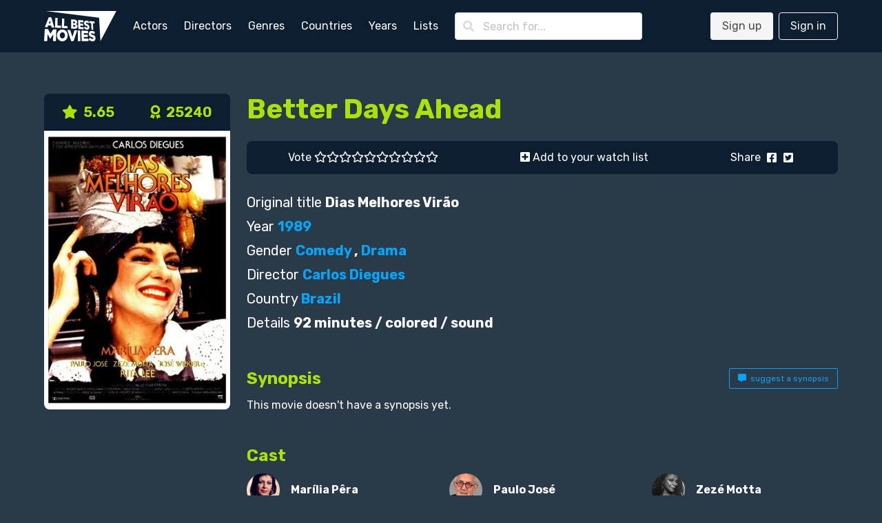

--- FILE ---
content_type: text/html; charset=utf-8
request_url: https://www.allbestmovies.com/movies/better-days-ahead
body_size: 3595
content:
<!DOCTYPE html>
<html lang="en">
  <head>
    <meta charset="utf-8"/>
    <meta http-equiv="X-UA-Compatible" content="IE=edge"/>
    <meta name="viewport" content="width=device-width, initial-scale=1.0"/>

      <script async src="https://www.googletagmanager.com/gtag/js?id=G-3MD4K4X85R"></script>
      <script>
        window.dataLayer = window.dataLayer || [];
        function gtag(){dataLayer.push(arguments);}
        gtag('js', new Date());

        gtag('config', 'G-3MD4K4X85R');
      </script>


<meta charset="UTF-8" content="JwkAeldFQQ0dZX1eXRQ6CCELHFgoEx4sW9zHchvXeV728_p_UnjjdeFZ" csrf-param="_csrf_token" method-param="_method" name="csrf-token"><title data-suffix=" * All Best Movies">Better Days Ahead, director Carlos Diegues * All Best Movies</title>
    <link rel="stylesheet" href="https://fonts.googleapis.com/css2?family=Open+Sans:wght@400;600;700&display=swap">
    <link rel="stylesheet" href="https://fonts.googleapis.com/css2?family=Rubik:wght@400;700;900&display=swap">
    <link rel="stylesheet" href="https://cdnjs.cloudflare.com/ajax/libs/font-awesome/5.13.1/css/all.min.css" integrity="sha256-2XFplPlrFClt0bIdPgpz8H7ojnk10H69xRqd9+uTShA=" crossorigin="anonymous" />
    <link rel="stylesheet" href="https://cdn.jsdelivr.net/npm/bulma-carousel@4.0.4/dist/css/bulma-carousel.min.css">
    <link rel="stylesheet" href="/css/all-best-movies-2983183e617d08b5e683ecf9df7a6ce6.css?vsn=d"/>

    <script defer type="text/javascript" src="https://cdn.jsdelivr.net/gh/alpinejs/alpine@v2.8.2/dist/alpine.min.js"></script>
    <script defer type="text/javascript" src="https://cdn.jsdelivr.net/npm/bulma-carousel@4.0.4/dist/js/bulma-carousel.min.js"></script>
    <script defer type="text/javascript" src="/js/all-best-movies-70b9e9be57a2cfc48961b6fb2ffcbfde.js?vsn=d"></script>
  </head>
  <body>
    <nav class="navbar is-primary">
      <div class="container">
        <div class="navbar-brand">
          <a class="navbar-item" href="/"><img src="/images/all-best-movies-23fad55111ae4dac3858d90d64504d9d.svg?vsn=d" alt="All Best Movies"></a>
          <a class="navbar-burger" href="#" data-target="nav-menu">
            <span></span>
            <span></span>
            <span></span>
          </a>
        </div>
        <div class="navbar-menu" id="nav-menu">
          <div class="navbar-start">
            <a class="navbar-item" href="/actors/index">Actors</a>
            <a class="navbar-item" href="/directors/index">Directors</a>
            <a class="navbar-item" href="/genres/index">Genres</a>
            <a class="navbar-item" href="/countries/index">Countries</a>
            <a class="navbar-item" href="/years/index">Years</a>
            <a class="navbar-item" href="/lists/index">Lists</a>
            <div class="navbar-item">
<form action="/search" method="post"><input name="_csrf_token" type="hidden" value="JwkAeldFQQ0dZX1eXRQ6CCELHFgoEx4sW9zHchvXeV728_p_UnjjdeFZ">                <div class="field">
                  <div class="control has-icons-left">
                    <input class="input" type="text" placeholder="Search for..." name="query">
                    <span class="icon is-small is-left"><i class="fas fa-search"></i></span>
                  </div>
                </div>
              </form>
            </div>
          </div>
          <div class="navbar-end">
              <div class="navbar-item">
                <div class="buttons">
                  <a class="button is-light" href="/users/signup">Sign up</a>
                  <a class="button is-light is-outlined" href="/users/signin">Sign in</a>
                </div>
              </div>
          </div>
        </div>
      </div>
    </nav>

<div data-phx-main="true" data-phx-session="SFMyNTY.[base64].ij2oEe64ARPv0kPfmHZNT3zwFM3vLyNfm7kyhewQM0I" data-phx-static="SFMyNTY.g2gDaAJhBHQAAAADZAAKYXNzaWduX25ld2pkAAVmbGFzaHQAAAAAZAACaWRtAAAAFHBoeC1HSTJOdW5KWEtNS3F2UmFCbgYANEMX7psBYgABUYA.BC-u5AHvw2QYPSc_ezAJAPY4voqorq-J0QaJwOIV2no" data-phx-view="MoviesLive.View" id="phx-GI2NunJXKMKqvRaB">
<main role="main" class="container">
  <div class="columns mt-6">
    <div class="column is-one-quarter">
      <div class="movie-poster">
        <div class="movie-ranking level has-text-weight-bold is-size-5">
          <div class="level-item has-text-centered" title="0 votes">
            <i class="fas fa-star"></i>&nbsp;
5.65          </div>

          <div class="level-item has-text-centered">
                <a href="/lists/best">
                  <i class="fas fa-award"></i>&nbsp;
25240                </a>
          </div>
        </div>

        <div class="image is-2by3">
          <img src="https://img.melhoresfilmes.com.br/unsafe/320x480/https%3A%2F%2Fwww.melhoresfilmes.com.br%2Fstorage%2Fimgs%2Fposters%2F3132.jpg%3Ft%3D20211121163928" alt="Better Days Ahead">
        </div>
      </div>
    </div>

    <div class="column is-three-quarters">
      <h1 class="title is-2">Better Days Ahead</h1>

      <div class="level movie-bar">
        <div class="level-item has-text-left">
          Vote&nbsp;
            <a href="#" phx-click="movie_vote" phx-value-rate="1" title="1">
              <i class="movie-vote far fa-star"></i>
            </a>
            <a href="#" phx-click="movie_vote" phx-value-rate="2" title="2">
              <i class="movie-vote far fa-star"></i>
            </a>
            <a href="#" phx-click="movie_vote" phx-value-rate="3" title="3">
              <i class="movie-vote far fa-star"></i>
            </a>
            <a href="#" phx-click="movie_vote" phx-value-rate="4" title="4">
              <i class="movie-vote far fa-star"></i>
            </a>
            <a href="#" phx-click="movie_vote" phx-value-rate="5" title="5">
              <i class="movie-vote far fa-star"></i>
            </a>
            <a href="#" phx-click="movie_vote" phx-value-rate="6" title="6">
              <i class="movie-vote far fa-star"></i>
            </a>
            <a href="#" phx-click="movie_vote" phx-value-rate="7" title="7">
              <i class="movie-vote far fa-star"></i>
            </a>
            <a href="#" phx-click="movie_vote" phx-value-rate="8" title="8">
              <i class="movie-vote far fa-star"></i>
            </a>
            <a href="#" phx-click="movie_vote" phx-value-rate="9" title="9">
              <i class="movie-vote far fa-star"></i>
            </a>
            <a href="#" phx-click="movie_vote" phx-value-rate="10" title="10">
              <i class="movie-vote far fa-star"></i>
            </a>
        </div>

        <div class="level-item has-text-left">
            <a href="#" phx-click="add_to_watch">
              <i class="fas fa-plus-square"></i>
Add to your watch list            </a>
        </div>

        <div class="level-item has-text-left">
          Share&nbsp;
          <a href="https://www.facebook.com/sharer/sharer.php?u=http%3A%2F%2Fwww.allbestmovies.com%2Fmovies%2Fbetter-days-ahead" class="icon" target="_blank">
            <i class="fab fa-facebook-square"></i>
          </a>
          <a href="https://twitter.com/intent/tweet?url=http%3A%2F%2Fwww.allbestmovies.com%2Fmovies%2Fbetter-days-ahead&text=Better+Days+Ahead" class="icon" target="_blank">
            <i class="fab fa-twitter-square"></i>
          </a>
        </div>
      </div>

      <div class="movie-details mb-6 is-size-5">
        <dl>
          <dt>Original title</dt>
          <dd>Dias Melhores Virão</dd>

          <dt>Year</dt>
          <dd><a href="/years/1989">1989</a></dd>

          <dt>Gender</dt>
          <dd>
              <a href="/genres/comedy">Comedy</a>
,               <a href="/genres/drama">Drama</a>
          </dd>

          <dt>Director</dt>
          <dd>
              <a href="/directors/carlos-caca-diegues">Carlos Diegues</a>
          </dd>

          <dt>Country</dt>
          <dd>
              <a href="/countries/brazil">Brazil</a>
          </dd>

          <dt>Details</dt>
          <dd>
92 minutes            /
colored            /
sound          </dd>
        </dl>
      </div>



      <div class="mb-6">
        <div class="level mb-3">
          <div class="level-left"><h2 class="title is-4">Synopsis</h2></div>
          <div class="level-right">
            <a href="#" class="button is-primary is-outlined is-small" phx-click="synopsis">
              <i class="fas fa-comment-alt"></i>&nbsp;
suggest a synopsis            </a>
          </div>
        </div>

          <p class="mb-3">This movie doesn&#39;t have a synopsis yet.</p>
      </div>


      <div class="mb-6">
        <h2 class="title is-4 mb-3">Cast</h2>

        <div class="columns is-multiline browsing-list">
            <div class="column is-one-third">
              <a href="/actors/marilia-pera">
                <div class="media">
                  <div class="media-left">
                    <div class="image is-48x48"><img class="is-rounded" src="https://img.melhoresfilmes.com.br/unsafe/48x48/https%3A%2F%2Fwww.melhoresfilmes.com.br%2Fstorage%2Fimgs%2Factors%2F13866.jpg%3Ft%3D20221025001606" alt="Marília Pêra"></div>
                  </div>

                  <div class="media-content">
                    <div class="content pt-3">
                      <span class="has-text-weight-bold">Marília Pêra</span>
                    </div>
                  </div>
                </div>
              </a>
            </div>
            <div class="column is-one-third">
              <a href="/actors/paulo-jose">
                <div class="media">
                  <div class="media-left">
                    <div class="image is-48x48"><img class="is-rounded" src="https://img.melhoresfilmes.com.br/unsafe/48x48/https%3A%2F%2Fwww.melhoresfilmes.com.br%2Fstorage%2Fimgs%2Factors%2F13954.jpg%3Ft%3D20221025001609" alt="Paulo José"></div>
                  </div>

                  <div class="media-content">
                    <div class="content pt-3">
                      <span class="has-text-weight-bold">Paulo José</span>
                    </div>
                  </div>
                </div>
              </a>
            </div>
            <div class="column is-one-third">
              <a href="/actors/zeze-motta">
                <div class="media">
                  <div class="media-left">
                    <div class="image is-48x48"><img class="is-rounded" src="https://img.melhoresfilmes.com.br/unsafe/48x48/https%3A%2F%2Fwww.melhoresfilmes.com.br%2Fstorage%2Fimgs%2Factors%2F45500.jpg%3Ft%3D20221025002938" alt="Zezé Motta"></div>
                  </div>

                  <div class="media-content">
                    <div class="content pt-3">
                      <span class="has-text-weight-bold">Zezé Motta</span>
                    </div>
                  </div>
                </div>
              </a>
            </div>
            <div class="column is-one-third">
              <a href="/actors/jose-wilker">
                <div class="media">
                  <div class="media-left">
                    <div class="image is-48x48"><img class="is-rounded" src="https://img.melhoresfilmes.com.br/unsafe/48x48/https%3A%2F%2Fwww.melhoresfilmes.com.br%2Fstorage%2Fimgs%2Factors%2F13873.jpg%3Ft%3D20221025001606" alt="José Wilker"></div>
                  </div>

                  <div class="media-content">
                    <div class="content pt-3">
                      <span class="has-text-weight-bold">José Wilker</span>
                    </div>
                  </div>
                </div>
              </a>
            </div>
            <div class="column is-one-third">
              <a href="/actors/rita-lee">
                <div class="media">
                  <div class="media-left">
                    <div class="image is-48x48"><img class="is-rounded" src="https://img.melhoresfilmes.com.br/unsafe/48x48/https%3A%2F%2Fwww.melhoresfilmes.com.br%2Fstorage%2Fimgs%2Factors%2F48992.jpg%3Ft%3D20221025003120" alt="Rita Lee"></div>
                  </div>

                  <div class="media-content">
                    <div class="content pt-3">
                      <span class="has-text-weight-bold">Rita Lee</span>
                    </div>
                  </div>
                </div>
              </a>
            </div>
            <div class="column is-one-third">
              <a href="/actors/marilu-bueno">
                <div class="media">
                  <div class="media-left">
                    <div class="image is-48x48"><img class="is-rounded" src="https://img.melhoresfilmes.com.br/unsafe/48x48/https%3A%2F%2Fwww.melhoresfilmes.com.br%2Fstorage%2Fimgs%2Factors%2F55195.jpg%3Ft%3D20220725215208" alt="Marilu Bueno"></div>
                  </div>

                  <div class="media-content">
                    <div class="content pt-3">
                      <span class="has-text-weight-bold">Marilu Bueno</span>
                    </div>
                  </div>
                </div>
              </a>
            </div>
            <div class="column is-one-third">
              <a href="/actors/paulo-cesar-pereio">
                <div class="media">
                  <div class="media-left">
                    <div class="image is-48x48"><img class="is-rounded" src="https://img.melhoresfilmes.com.br/unsafe/48x48/https%3A%2F%2Fwww.melhoresfilmes.com.br%2Fstorage%2Fimgs%2Factors%2F13864.jpg%3Ft%3D20220725222818" alt="Paulo César Peréio"></div>
                  </div>

                  <div class="media-content">
                    <div class="content pt-3">
                      <span class="has-text-weight-bold">Paulo César Peréio</span>
                    </div>
                  </div>
                </div>
              </a>
            </div>
            <div class="column is-one-third">
              <a href="/actors/antonio-pedro">
                <div class="media">
                  <div class="media-left">
                    <div class="image is-48x48"><img class="is-rounded" src="https://img.melhoresfilmes.com.br/unsafe/48x48/https%3A%2F%2Fwww.melhoresfilmes.com.br%2Fstorage%2Fimgs%2Factors%2F44935.jpg%3Ft%3D20220725220101" alt="Antonio Pedro"></div>
                  </div>

                  <div class="media-content">
                    <div class="content pt-3">
                      <span class="has-text-weight-bold">Antonio Pedro</span>
                    </div>
                  </div>
                </div>
              </a>
            </div>
            <div class="column is-one-third">
              <a href="/actors/betina-vianny">
                <div class="media">
                  <div class="media-left">
                    <div class="image is-48x48"><img class="is-rounded" src="https://img.melhoresfilmes.com.br/unsafe/48x48/https%3A%2F%2Fwww.melhoresfilmes.com.br%2Fstorage%2Fimgs%2Factors%2F55196.jpg%3Ft%3D20220725215208" alt="Betina Vianny"></div>
                  </div>

                  <div class="media-content">
                    <div class="content pt-3">
                      <span class="has-text-weight-bold">Betina Vianny</span>
                    </div>
                  </div>
                </div>
              </a>
            </div>
            <div class="column is-one-third">
              <a href="/actors/benjamin-cattan">
                <div class="media">
                  <div class="media-left">
                    <div class="image is-48x48"><img class="is-rounded" src="https://img.melhoresfilmes.com.br/unsafe/48x48/https%3A%2F%2Fwww.melhoresfilmes.com.br%2Fstorage%2Fimgs%2Factors%2F55197.jpg%3Ft%3D20220725215208" alt="Benjamin Cattan"></div>
                  </div>

                  <div class="media-content">
                    <div class="content pt-3">
                      <span class="has-text-weight-bold">Benjamin Cattan</span>
                    </div>
                  </div>
                </div>
              </a>
            </div>
            <div class="column is-one-third">
              <a href="/actors/patricio-bisso">
                <div class="media">
                  <div class="media-left">
                    <div class="image is-48x48"><img class="is-rounded" src="https://img.melhoresfilmes.com.br/unsafe/48x48/https%3A%2F%2Fwww.melhoresfilmes.com.br%2Fstorage%2Fimgs%2Factors%2F14007.jpg%3Ft%3D20220725222811" alt="Patricio Bisso"></div>
                  </div>

                  <div class="media-content">
                    <div class="content pt-3">
                      <span class="has-text-weight-bold">Patricio Bisso</span>
                    </div>
                  </div>
                </div>
              </a>
            </div>
            <div class="column is-one-third">
              <a href="/actors/sandra-pera">
                <div class="media">
                  <div class="media-left">
                    <div class="image is-48x48"><img class="is-rounded" src="https://img.melhoresfilmes.com.br/unsafe/48x48/https%3A%2F%2Fwww.melhoresfilmes.com.br%2Fstorage%2Fimgs%2Factors%2F55198.jpg%3Ft%3D20221025003408" alt="Sandra Pêra"></div>
                  </div>

                  <div class="media-content">
                    <div class="content pt-3">
                      <span class="has-text-weight-bold">Sandra Pêra</span>
                    </div>
                  </div>
                </div>
              </a>
            </div>
            <div class="column is-one-third">
              <a href="/actors/joffre-soares">
                <div class="media">
                  <div class="media-left">
                    <div class="image is-48x48"><img class="is-rounded" src="https://img.melhoresfilmes.com.br/unsafe/48x48/https%3A%2F%2Fwww.melhoresfilmes.com.br%2Fstorage%2Fimgs%2Factors%2F45334.jpg%3Ft%3D20220725220040" alt="Joffre Soares"></div>
                  </div>

                  <div class="media-content">
                    <div class="content pt-3">
                      <span class="has-text-weight-bold">Joffre Soares</span>
                    </div>
                  </div>
                </div>
              </a>
            </div>
        </div>
      </div>

      <div class="mb-6">
        <div class="level">
          <div class="level-left"><h2 class="title is-4 mb-3">Comments</h2></div>

          <div class="level-right">
            <a href="#" class="button is-primary is-outlined is-small" phx-click="comment">
              <i class="fas fa-comment"></i>&nbsp;
make a comment            </a>
          </div>
        </div>

          <p>No comments here yet.</p>
      </div>
    </div>
  </div>




  <script type="application/ld+json">
{
  "@context": "http://schema.org",
  "@type": "Movie",
  "aggregateRating": {
    "@type": "AggregateRating",
    "bestRating": 10,
    "ratingValue": "5.65"
  },
  "image": "www.allbestmovies.com/storage/imgs/posters/3132.jpg",
  "name": "Better Days Ahead",
  "position": 25240,
  "url": "http://www.allbestmovies.com/movies/better-days-ahead"
}  </script>
</main>
</div>
    <footer class="footer">
      <div class="has-text-centered">
        <p class="footer__links">
          <a class="footer__link" href="/contact">Send your feedback</a>
          <a class="footer__link" href="/page/about">About us</a>
          <a class="footer__link" href="/page/contact">Contact</a>
          <a class="footer__link" href="/page/terms">Terms of use</a>
          <a class="footer__link" href="/page/privacy">Privacy policy</a>
          <a class="footer__link" href="/page/faq">Help</a>
        </p>
      </div>
    </footer>
  </body>
</html>


--- FILE ---
content_type: application/javascript
request_url: https://www.allbestmovies.com/js/all-best-movies-70b9e9be57a2cfc48961b6fb2ffcbfde.js?vsn=d
body_size: 28998
content:
/*! For license information please see all-best-movies.js.LICENSE.txt */
!function(e){var t={};function n(i){if(t[i])return t[i].exports;var r=t[i]={i:i,l:!1,exports:{}};return e[i].call(r.exports,r,r.exports,n),r.l=!0,r.exports}n.m=e,n.c=t,n.d=function(e,t,i){n.o(e,t)||Object.defineProperty(e,t,{enumerable:!0,get:i})},n.r=function(e){"undefined"!=typeof Symbol&&Symbol.toStringTag&&Object.defineProperty(e,Symbol.toStringTag,{value:"Module"}),Object.defineProperty(e,"__esModule",{value:!0})},n.t=function(e,t){if(1&t&&(e=n(e)),8&t)return e;if(4&t&&"object"==typeof e&&e&&e.__esModule)return e;var i=Object.create(null);if(n.r(i),Object.defineProperty(i,"default",{enumerable:!0,value:e}),2&t&&"string"!=typeof e)for(var r in e)n.d(i,r,function(t){return e[t]}.bind(null,r));return i},n.n=function(e){var t=e&&e.__esModule?function(){return e.default}:function(){return e};return n.d(t,"a",t),t},n.o=function(e,t){return Object.prototype.hasOwnProperty.call(e,t)},n.p="/js/",n(n.s=8)}([function(e,t,n){var i,r;void 0===(r="function"==typeof(i=function(){var e,t,n={version:"0.2.0"},i=n.settings={minimum:.08,easing:"ease",positionUsing:"",speed:200,trickle:!0,trickleRate:.02,trickleSpeed:800,showSpinner:!0,barSelector:'[role="bar"]',spinnerSelector:'[role="spinner"]',parent:"body",template:'<div class="bar" role="bar"><div class="peg"></div></div><div class="spinner" role="spinner"><div class="spinner-icon"></div></div>'};function r(e,t,n){return e<t?t:e>n?n:e}function o(e){return 100*(-1+e)}n.configure=function(e){var t,n;for(t in e)void 0!==(n=e[t])&&e.hasOwnProperty(t)&&(i[t]=n);return this},n.status=null,n.set=function(e){var t=n.isStarted();e=r(e,i.minimum,1),n.status=1===e?null:e;var u=n.render(!t),c=u.querySelector(i.barSelector),l=i.speed,h=i.easing;return u.offsetWidth,a((function(t){""===i.positionUsing&&(i.positionUsing=n.getPositioningCSS()),s(c,function(e,t,n){var r;return(r="translate3d"===i.positionUsing?{transform:"translate3d("+o(e)+"%,0,0)"}:"translate"===i.positionUsing?{transform:"translate("+o(e)+"%,0)"}:{"margin-left":o(e)+"%"}).transition="all "+t+"ms "+n,r}(e,l,h)),1===e?(s(u,{transition:"none",opacity:1}),u.offsetWidth,setTimeout((function(){s(u,{transition:"all "+l+"ms linear",opacity:0}),setTimeout((function(){n.remove(),t()}),l)}),l)):setTimeout(t,l)})),this},n.isStarted=function(){return"number"==typeof n.status},n.start=function(){n.status||n.set(0);var e=function(){setTimeout((function(){n.status&&(n.trickle(),e())}),i.trickleSpeed)};return i.trickle&&e(),this},n.done=function(e){return e||n.status?n.inc(.3+.5*Math.random()).set(1):this},n.inc=function(e){var t=n.status;return t?("number"!=typeof e&&(e=(1-t)*r(Math.random()*t,.1,.95)),t=r(t+e,0,.994),n.set(t)):n.start()},n.trickle=function(){return n.inc(Math.random()*i.trickleRate)},e=0,t=0,n.promise=function(i){return i&&"resolved"!==i.state()?(0===t&&n.start(),e++,t++,i.always((function(){0==--t?(e=0,n.done()):n.set((e-t)/e)})),this):this},n.render=function(e){if(n.isRendered())return document.getElementById("nprogress");c(document.documentElement,"nprogress-busy");var t=document.createElement("div");t.id="nprogress",t.innerHTML=i.template;var r,a=t.querySelector(i.barSelector),u=e?"-100":o(n.status||0),l=document.querySelector(i.parent);return s(a,{transition:"all 0 linear",transform:"translate3d("+u+"%,0,0)"}),i.showSpinner||(r=t.querySelector(i.spinnerSelector))&&d(r),l!=document.body&&c(l,"nprogress-custom-parent"),l.appendChild(t),t},n.remove=function(){l(document.documentElement,"nprogress-busy"),l(document.querySelector(i.parent),"nprogress-custom-parent");var e=document.getElementById("nprogress");e&&d(e)},n.isRendered=function(){return!!document.getElementById("nprogress")},n.getPositioningCSS=function(){var e=document.body.style,t="WebkitTransform"in e?"Webkit":"MozTransform"in e?"Moz":"msTransform"in e?"ms":"OTransform"in e?"O":"";return t+"Perspective"in e?"translate3d":t+"Transform"in e?"translate":"margin"};var a=function(){var e=[];function t(){var n=e.shift();n&&n(t)}return function(n){e.push(n),1==e.length&&t()}}(),s=function(){var e=["Webkit","O","Moz","ms"],t={};function n(n){return n=n.replace(/^-ms-/,"ms-").replace(/-([\da-z])/gi,(function(e,t){return t.toUpperCase()})),t[n]||(t[n]=function(t){var n=document.body.style;if(t in n)return t;for(var i,r=e.length,o=t.charAt(0).toUpperCase()+t.slice(1);r--;)if((i=e[r]+o)in n)return i;return t}(n))}function i(e,t,i){t=n(t),e.style[t]=i}return function(e,t){var n,r,o=arguments;if(2==o.length)for(n in t)void 0!==(r=t[n])&&t.hasOwnProperty(n)&&i(e,n,r);else i(e,o[1],o[2])}}();function u(e,t){return("string"==typeof e?e:h(e)).indexOf(" "+t+" ")>=0}function c(e,t){var n=h(e),i=n+t;u(n,t)||(e.className=i.substring(1))}function l(e,t){var n,i=h(e);u(e,t)&&(n=i.replace(" "+t+" "," "),e.className=n.substring(1,n.length-1))}function h(e){return(" "+(e.className||"")+" ").replace(/\s+/gi," ")}function d(e){e&&e.parentNode&&e.parentNode.removeChild(e)}return n})?i.call(t,n,t,e):i)||(e.exports=r)},function(e,t,n){e.exports=function(e){var t={};function n(i){if(t[i])return t[i].exports;var r=t[i]={i:i,l:!1,exports:{}};return e[i].call(r.exports,r,r.exports,n),r.l=!0,r.exports}return n.m=e,n.c=t,n.d=function(e,t,i){n.o(e,t)||Object.defineProperty(e,t,{enumerable:!0,get:i})},n.r=function(e){"undefined"!=typeof Symbol&&Symbol.toStringTag&&Object.defineProperty(e,Symbol.toStringTag,{value:"Module"}),Object.defineProperty(e,"__esModule",{value:!0})},n.t=function(e,t){if(1&t&&(e=n(e)),8&t)return e;if(4&t&&"object"==typeof e&&e&&e.__esModule)return e;var i=Object.create(null);if(n.r(i),Object.defineProperty(i,"default",{enumerable:!0,value:e}),2&t&&"string"!=typeof e)for(var r in e)n.d(i,r,function(t){return e[t]}.bind(null,r));return i},n.n=function(e){var t=e&&e.__esModule?function(){return e.default}:function(){return e};return n.d(t,"a",t),t},n.o=function(e,t){return Object.prototype.hasOwnProperty.call(e,t)},n.p="",n(n.s=0)}([function(e,t,n){(function(t){e.exports=t.Phoenix=n(2)}).call(this,n(1))},function(e,t){var n;n=function(){return this}();try{n=n||new Function("return this")()}catch(e){"object"==typeof window&&(n=window)}e.exports=n},function(e,t,n){"use strict";function i(e){return function(e){if(Array.isArray(e))return s(e)}(e)||function(e){if("undefined"!=typeof Symbol&&Symbol.iterator in Object(e))return Array.from(e)}(e)||a(e)||function(){throw new TypeError("Invalid attempt to spread non-iterable instance.\nIn order to be iterable, non-array objects must have a [Symbol.iterator]() method.")}()}function r(e){return(r="function"==typeof Symbol&&"symbol"==typeof Symbol.iterator?function(e){return typeof e}:function(e){return e&&"function"==typeof Symbol&&e.constructor===Symbol&&e!==Symbol.prototype?"symbol":typeof e})(e)}function o(e,t){return function(e){if(Array.isArray(e))return e}(e)||function(e,t){if("undefined"!=typeof Symbol&&Symbol.iterator in Object(e)){var n=[],i=!0,r=!1,o=void 0;try{for(var a,s=e[Symbol.iterator]();!(i=(a=s.next()).done)&&(n.push(a.value),!t||n.length!==t);i=!0);}catch(e){r=!0,o=e}finally{try{i||null==s.return||s.return()}finally{if(r)throw o}}return n}}(e,t)||a(e,t)||function(){throw new TypeError("Invalid attempt to destructure non-iterable instance.\nIn order to be iterable, non-array objects must have a [Symbol.iterator]() method.")}()}function a(e,t){if(e){if("string"==typeof e)return s(e,t);var n=Object.prototype.toString.call(e).slice(8,-1);return"Object"===n&&e.constructor&&(n=e.constructor.name),"Map"===n||"Set"===n?Array.from(n):"Arguments"===n||/^(?:Ui|I)nt(?:8|16|32)(?:Clamped)?Array$/.test(n)?s(e,t):void 0}}function s(e,t){(null==t||t>e.length)&&(t=e.length);for(var n=0,i=new Array(t);n<t;n++)i[n]=e[n];return i}function u(e,t){if(!(e instanceof t))throw new TypeError("Cannot call a class as a function")}function c(e,t){for(var n=0;n<t.length;n++){var i=t[n];i.enumerable=i.enumerable||!1,i.configurable=!0,"value"in i&&(i.writable=!0),Object.defineProperty(e,i.key,i)}}function l(e,t,n){return t&&c(e.prototype,t),n&&c(e,n),e}n.r(t),n.d(t,"Channel",(function(){return T})),n.d(t,"Serializer",(function(){return L})),n.d(t,"Socket",(function(){return R})),n.d(t,"LongPoll",(function(){return I})),n.d(t,"Ajax",(function(){return _})),n.d(t,"Presence",(function(){return D}));var h="undefined"!=typeof self?self:null,d="undefined"!=typeof window?window:null,f=h||d||void 0,v="closed",p="errored",m="joined",g="joining",y="leaving",b="phx_close",k="phx_error",w="phx_join",E="phx_reply",S="phx_leave",C=[b,k,w,E,S],A="websocket",x=function(e){return"function"==typeof e?e:function(){return e}},P=function(){function e(t,n,i,r){u(this,e),this.channel=t,this.event=n,this.payload=i||function(){return{}},this.receivedResp=null,this.timeout=r,this.timeoutTimer=null,this.recHooks=[],this.sent=!1}return l(e,[{key:"resend",value:function(e){this.timeout=e,this.reset(),this.send()}},{key:"send",value:function(){this.hasReceived("timeout")||(this.startTimeout(),this.sent=!0,this.channel.socket.push({topic:this.channel.topic,event:this.event,payload:this.payload(),ref:this.ref,join_ref:this.channel.joinRef()}))}},{key:"receive",value:function(e,t){return this.hasReceived(e)&&t(this.receivedResp.response),this.recHooks.push({status:e,callback:t}),this}},{key:"reset",value:function(){this.cancelRefEvent(),this.ref=null,this.refEvent=null,this.receivedResp=null,this.sent=!1}},{key:"matchReceive",value:function(e){var t=e.status,n=e.response;e.ref,this.recHooks.filter((function(e){return e.status===t})).forEach((function(e){return e.callback(n)}))}},{key:"cancelRefEvent",value:function(){this.refEvent&&this.channel.off(this.refEvent)}},{key:"cancelTimeout",value:function(){clearTimeout(this.timeoutTimer),this.timeoutTimer=null}},{key:"startTimeout",value:function(){var e=this;this.timeoutTimer&&this.cancelTimeout(),this.ref=this.channel.socket.makeRef(),this.refEvent=this.channel.replyEventName(this.ref),this.channel.on(this.refEvent,(function(t){e.cancelRefEvent(),e.cancelTimeout(),e.receivedResp=t,e.matchReceive(t)})),this.timeoutTimer=setTimeout((function(){e.trigger("timeout",{})}),this.timeout)}},{key:"hasReceived",value:function(e){return this.receivedResp&&this.receivedResp.status===e}},{key:"trigger",value:function(e,t){this.channel.trigger(this.refEvent,{status:e,response:t})}}]),e}(),T=function(){function e(t,n,i){var r=this;u(this,e),this.state=v,this.topic=t,this.params=x(n||{}),this.socket=i,this.bindings=[],this.bindingRef=0,this.timeout=this.socket.timeout,this.joinedOnce=!1,this.joinPush=new P(this,w,this.params,this.timeout),this.pushBuffer=[],this.stateChangeRefs=[],this.rejoinTimer=new j((function(){r.socket.isConnected()&&r.rejoin()}),this.socket.rejoinAfterMs),this.stateChangeRefs.push(this.socket.onError((function(){return r.rejoinTimer.reset()}))),this.stateChangeRefs.push(this.socket.onOpen((function(){r.rejoinTimer.reset(),r.isErrored()&&r.rejoin()}))),this.joinPush.receive("ok",(function(){r.state=m,r.rejoinTimer.reset(),r.pushBuffer.forEach((function(e){return e.send()})),r.pushBuffer=[]})),this.joinPush.receive("error",(function(){r.state=p,r.socket.isConnected()&&r.rejoinTimer.scheduleTimeout()})),this.onClose((function(){r.rejoinTimer.reset(),r.socket.hasLogger()&&r.socket.log("channel","close ".concat(r.topic," ").concat(r.joinRef())),r.state=v,r.socket.remove(r)})),this.onError((function(e){r.socket.hasLogger()&&r.socket.log("channel","error ".concat(r.topic),e),r.isJoining()&&r.joinPush.reset(),r.state=p,r.socket.isConnected()&&r.rejoinTimer.scheduleTimeout()})),this.joinPush.receive("timeout",(function(){r.socket.hasLogger()&&r.socket.log("channel","timeout ".concat(r.topic," (").concat(r.joinRef(),")"),r.joinPush.timeout),new P(r,S,x({}),r.timeout).send(),r.state=p,r.joinPush.reset(),r.socket.isConnected()&&r.rejoinTimer.scheduleTimeout()})),this.on(E,(function(e,t){r.trigger(r.replyEventName(t),e)}))}return l(e,[{key:"join",value:function(){var e=arguments.length>0&&void 0!==arguments[0]?arguments[0]:this.timeout;if(this.joinedOnce)throw new Error("tried to join multiple times. 'join' can only be called a single time per channel instance");return this.timeout=e,this.joinedOnce=!0,this.rejoin(),this.joinPush}},{key:"onClose",value:function(e){this.on(b,e)}},{key:"onError",value:function(e){return this.on(k,(function(t){return e(t)}))}},{key:"on",value:function(e,t){var n=this.bindingRef++;return this.bindings.push({event:e,ref:n,callback:t}),n}},{key:"off",value:function(e,t){this.bindings=this.bindings.filter((function(n){return!(n.event===e&&(void 0===t||t===n.ref))}))}},{key:"canPush",value:function(){return this.socket.isConnected()&&this.isJoined()}},{key:"push",value:function(e,t){var n=arguments.length>2&&void 0!==arguments[2]?arguments[2]:this.timeout;if(t=t||{},!this.joinedOnce)throw new Error("tried to push '".concat(e,"' to '").concat(this.topic,"' before joining. Use channel.join() before pushing events"));var i=new P(this,e,(function(){return t}),n);return this.canPush()?i.send():(i.startTimeout(),this.pushBuffer.push(i)),i}},{key:"leave",value:function(){var e=this,t=arguments.length>0&&void 0!==arguments[0]?arguments[0]:this.timeout;this.rejoinTimer.reset(),this.joinPush.cancelTimeout(),this.state=y;var n=function(){e.socket.hasLogger()&&e.socket.log("channel","leave ".concat(e.topic)),e.trigger(b,"leave")},i=new P(this,S,x({}),t);return i.receive("ok",(function(){return n()})).receive("timeout",(function(){return n()})),i.send(),this.canPush()||i.trigger("ok",{}),i}},{key:"onMessage",value:function(e,t,n){return t}},{key:"isLifecycleEvent",value:function(e){return C.indexOf(e)>=0}},{key:"isMember",value:function(e,t,n,i){return!(this.topic!==e||i&&i!==this.joinRef()&&this.isLifecycleEvent(t)&&(this.socket.hasLogger()&&this.socket.log("channel","dropping outdated message",{topic:e,event:t,payload:n,joinRef:i}),1))}},{key:"joinRef",value:function(){return this.joinPush.ref}},{key:"rejoin",value:function(){var e=arguments.length>0&&void 0!==arguments[0]?arguments[0]:this.timeout;this.isLeaving()||(this.socket.leaveOpenTopic(this.topic),this.state=g,this.joinPush.resend(e))}},{key:"trigger",value:function(e,t,n,i){var r=this.onMessage(e,t,n,i);if(t&&!r)throw new Error("channel onMessage callbacks must return the payload, modified or unmodified");for(var o=this.bindings.filter((function(t){return t.event===e})),a=0;a<o.length;a++)o[a].callback(r,n,i||this.joinRef())}},{key:"replyEventName",value:function(e){return"chan_reply_".concat(e)}},{key:"isClosed",value:function(){return this.state===v}},{key:"isErrored",value:function(){return this.state===p}},{key:"isJoined",value:function(){return this.state===m}},{key:"isJoining",value:function(){return this.state===g}},{key:"isLeaving",value:function(){return this.state===y}}]),e}(),L={HEADER_LENGTH:1,META_LENGTH:4,KINDS:{push:0,reply:1,broadcast:2},encode:function(e,t){if(e.payload.constructor===ArrayBuffer)return t(this.binaryEncode(e));var n=[e.join_ref,e.ref,e.topic,e.event,e.payload];return t(JSON.stringify(n))},decode:function(e,t){if(e.constructor===ArrayBuffer)return t(this.binaryDecode(e));var n=o(JSON.parse(e),5);return t({join_ref:n[0],ref:n[1],topic:n[2],event:n[3],payload:n[4]})},binaryEncode:function(e){var t=e.join_ref,n=e.ref,i=e.event,r=e.topic,o=e.payload,a=this.META_LENGTH+t.length+n.length+r.length+i.length,s=new ArrayBuffer(this.HEADER_LENGTH+a),u=new DataView(s),c=0;u.setUint8(c++,this.KINDS.push),u.setUint8(c++,t.length),u.setUint8(c++,n.length),u.setUint8(c++,r.length),u.setUint8(c++,i.length),Array.from(t,(function(e){return u.setUint8(c++,e.charCodeAt(0))})),Array.from(n,(function(e){return u.setUint8(c++,e.charCodeAt(0))})),Array.from(r,(function(e){return u.setUint8(c++,e.charCodeAt(0))})),Array.from(i,(function(e){return u.setUint8(c++,e.charCodeAt(0))}));var l=new Uint8Array(s.byteLength+o.byteLength);return l.set(new Uint8Array(s),0),l.set(new Uint8Array(o),s.byteLength),l.buffer},binaryDecode:function(e){var t=new DataView(e),n=t.getUint8(0),i=new TextDecoder;switch(n){case this.KINDS.push:return this.decodePush(e,t,i);case this.KINDS.reply:return this.decodeReply(e,t,i);case this.KINDS.broadcast:return this.decodeBroadcast(e,t,i)}},decodePush:function(e,t,n){var i=t.getUint8(1),r=t.getUint8(2),o=t.getUint8(3),a=this.HEADER_LENGTH+this.META_LENGTH-1,s=n.decode(e.slice(a,a+i));a+=i;var u=n.decode(e.slice(a,a+r));a+=r;var c=n.decode(e.slice(a,a+o));return a+=o,{join_ref:s,ref:null,topic:u,event:c,payload:e.slice(a,e.byteLength)}},decodeReply:function(e,t,n){var i=t.getUint8(1),r=t.getUint8(2),o=t.getUint8(3),a=t.getUint8(4),s=this.HEADER_LENGTH+this.META_LENGTH,u=n.decode(e.slice(s,s+i));s+=i;var c=n.decode(e.slice(s,s+r));s+=r;var l=n.decode(e.slice(s,s+o));s+=o;var h=n.decode(e.slice(s,s+a));s+=a;var d=e.slice(s,e.byteLength);return{join_ref:u,ref:c,topic:l,event:E,payload:{status:h,response:d}}},decodeBroadcast:function(e,t,n){var i=t.getUint8(1),r=t.getUint8(2),o=this.HEADER_LENGTH+2,a=n.decode(e.slice(o,o+i));o+=i;var s=n.decode(e.slice(o,o+r));return o+=r,{join_ref:null,ref:null,topic:a,event:s,payload:e.slice(o,e.byteLength)}}},R=function(){function e(t){var n=this,i=arguments.length>1&&void 0!==arguments[1]?arguments[1]:{};u(this,e),this.stateChangeCallbacks={open:[],close:[],error:[],message:[]},this.channels=[],this.sendBuffer=[],this.ref=0,this.timeout=i.timeout||1e4,this.transport=i.transport||f.WebSocket||I,this.defaultEncoder=L.encode.bind(L),this.defaultDecoder=L.decode.bind(L),this.closeWasClean=!1,this.unloaded=!1,this.binaryType=i.binaryType||"arraybuffer",this.transport!==I?(this.encode=i.encode||this.defaultEncoder,this.decode=i.decode||this.defaultDecoder):(this.encode=this.defaultEncoder,this.decode=this.defaultDecoder),d&&d.addEventListener&&d.addEventListener("unload",(function(e){n.conn&&(n.unloaded=!0,n.abnormalClose("unloaded"))})),this.heartbeatIntervalMs=i.heartbeatIntervalMs||3e4,this.rejoinAfterMs=function(e){return i.rejoinAfterMs?i.rejoinAfterMs(e):[1e3,2e3,5e3][e-1]||1e4},this.reconnectAfterMs=function(e){return n.unloaded?100:i.reconnectAfterMs?i.reconnectAfterMs(e):[10,50,100,150,200,250,500,1e3,2e3][e-1]||5e3},this.logger=i.logger||null,this.longpollerTimeout=i.longpollerTimeout||2e4,this.params=x(i.params||{}),this.endPoint="".concat(t,"/").concat(A),this.vsn=i.vsn||"2.0.0",this.heartbeatTimer=null,this.pendingHeartbeatRef=null,this.reconnectTimer=new j((function(){n.teardown((function(){return n.connect()}))}),this.reconnectAfterMs)}return l(e,[{key:"protocol",value:function(){return location.protocol.match(/^https/)?"wss":"ws"}},{key:"endPointURL",value:function(){var e=_.appendParams(_.appendParams(this.endPoint,this.params()),{vsn:this.vsn});return"/"!==e.charAt(0)?e:"/"===e.charAt(1)?"".concat(this.protocol(),":").concat(e):"".concat(this.protocol(),"://").concat(location.host).concat(e)}},{key:"disconnect",value:function(e,t,n){this.closeWasClean=!0,this.reconnectTimer.reset(),this.teardown(e,t,n)}},{key:"connect",value:function(e){var t=this;e&&(console&&console.log("passing params to connect is deprecated. Instead pass :params to the Socket constructor"),this.params=x(e)),this.conn||(this.closeWasClean=!1,this.conn=new this.transport(this.endPointURL()),this.conn.binaryType=this.binaryType,this.conn.timeout=this.longpollerTimeout,this.conn.onopen=function(){return t.onConnOpen()},this.conn.onerror=function(e){return t.onConnError(e)},this.conn.onmessage=function(e){return t.onConnMessage(e)},this.conn.onclose=function(e){return t.onConnClose(e)})}},{key:"log",value:function(e,t,n){this.logger(e,t,n)}},{key:"hasLogger",value:function(){return null!==this.logger}},{key:"onOpen",value:function(e){var t=this.makeRef();return this.stateChangeCallbacks.open.push([t,e]),t}},{key:"onClose",value:function(e){var t=this.makeRef();return this.stateChangeCallbacks.close.push([t,e]),t}},{key:"onError",value:function(e){var t=this.makeRef();return this.stateChangeCallbacks.error.push([t,e]),t}},{key:"onMessage",value:function(e){var t=this.makeRef();return this.stateChangeCallbacks.message.push([t,e]),t}},{key:"onConnOpen",value:function(){this.hasLogger()&&this.log("transport","connected to ".concat(this.endPointURL())),this.unloaded=!1,this.closeWasClean=!1,this.flushSendBuffer(),this.reconnectTimer.reset(),this.resetHeartbeat(),this.stateChangeCallbacks.open.forEach((function(e){return(0,o(e,2)[1])()}))}},{key:"resetHeartbeat",value:function(){var e=this;this.conn&&this.conn.skipHeartbeat||(this.pendingHeartbeatRef=null,clearInterval(this.heartbeatTimer),this.heartbeatTimer=setInterval((function(){return e.sendHeartbeat()}),this.heartbeatIntervalMs))}},{key:"teardown",value:function(e,t,n){var i=this;if(!this.conn)return e&&e();this.waitForBufferDone((function(){i.conn&&(t?i.conn.close(t,n||""):i.conn.close()),i.waitForSocketClosed((function(){i.conn&&(i.conn.onclose=function(){},i.conn=null),e&&e()}))}))}},{key:"waitForBufferDone",value:function(e){var t=this,n=arguments.length>1&&void 0!==arguments[1]?arguments[1]:1;5!==n&&this.conn&&this.conn.bufferedAmount?setTimeout((function(){t.waitForBufferDone(e,n+1)}),150*n):e()}},{key:"waitForSocketClosed",value:function(e){var t=this,n=arguments.length>1&&void 0!==arguments[1]?arguments[1]:1;5!==n&&this.conn&&3!==this.conn.readyState?setTimeout((function(){t.waitForSocketClosed(e,n+1)}),150*n):e()}},{key:"onConnClose",value:function(e){this.hasLogger()&&this.log("transport","close",e),this.triggerChanError(),clearInterval(this.heartbeatTimer),this.closeWasClean||this.reconnectTimer.scheduleTimeout(),this.stateChangeCallbacks.close.forEach((function(t){return(0,o(t,2)[1])(e)}))}},{key:"onConnError",value:function(e){this.hasLogger()&&this.log("transport",e),this.triggerChanError(),this.stateChangeCallbacks.error.forEach((function(t){return(0,o(t,2)[1])(e)}))}},{key:"triggerChanError",value:function(){this.channels.forEach((function(e){e.isErrored()||e.isLeaving()||e.isClosed()||e.trigger(k)}))}},{key:"connectionState",value:function(){switch(this.conn&&this.conn.readyState){case 0:return"connecting";case 1:return"open";case 2:return"closing";default:return"closed"}}},{key:"isConnected",value:function(){return"open"===this.connectionState()}},{key:"remove",value:function(e){this.off(e.stateChangeRefs),this.channels=this.channels.filter((function(t){return t.joinRef()!==e.joinRef()}))}},{key:"off",value:function(e){for(var t in this.stateChangeCallbacks)this.stateChangeCallbacks[t]=this.stateChangeCallbacks[t].filter((function(t){var n=o(t,1)[0];return-1===e.indexOf(n)}))}},{key:"channel",value:function(e){var t=arguments.length>1&&void 0!==arguments[1]?arguments[1]:{},n=new T(e,t,this);return this.channels.push(n),n}},{key:"push",value:function(e){var t=this;if(this.hasLogger()){var n=e.topic,i=e.event,r=e.payload,o=e.ref,a=e.join_ref;this.log("push","".concat(n," ").concat(i," (").concat(a,", ").concat(o,")"),r)}this.isConnected()?this.encode(e,(function(e){return t.conn.send(e)})):this.sendBuffer.push((function(){return t.encode(e,(function(e){return t.conn.send(e)}))}))}},{key:"makeRef",value:function(){var e=this.ref+1;return e===this.ref?this.ref=0:this.ref=e,this.ref.toString()}},{key:"sendHeartbeat",value:function(){if(this.isConnected()){if(this.pendingHeartbeatRef)return this.pendingHeartbeatRef=null,this.hasLogger()&&this.log("transport","heartbeat timeout. Attempting to re-establish connection"),void this.abnormalClose("heartbeat timeout");this.pendingHeartbeatRef=this.makeRef(),this.push({topic:"phoenix",event:"heartbeat",payload:{},ref:this.pendingHeartbeatRef})}}},{key:"abnormalClose",value:function(e){this.closeWasClean=!1,1===this.conn.readyState&&this.conn.close(1e3,e)}},{key:"flushSendBuffer",value:function(){this.isConnected()&&this.sendBuffer.length>0&&(this.sendBuffer.forEach((function(e){return e()})),this.sendBuffer=[])}},{key:"onConnMessage",value:function(e){var t=this;this.decode(e.data,(function(e){var n=e.topic,i=e.event,r=e.payload,a=e.ref,s=e.join_ref;a&&a===t.pendingHeartbeatRef&&(t.pendingHeartbeatRef=null),t.hasLogger()&&t.log("receive","".concat(r.status||""," ").concat(n," ").concat(i," ").concat(a&&"("+a+")"||""),r);for(var u=0;u<t.channels.length;u++){var c=t.channels[u];c.isMember(n,i,r,s)&&c.trigger(i,r,a,s)}for(var l=0;l<t.stateChangeCallbacks.message.length;l++)(0,o(t.stateChangeCallbacks.message[l],2)[1])(e)}))}},{key:"leaveOpenTopic",value:function(e){var t=this.channels.find((function(t){return t.topic===e&&(t.isJoined()||t.isJoining())}));t&&(this.hasLogger()&&this.log("transport",'leaving duplicate topic "'.concat(e,'"')),t.leave())}}]),e}(),I=function(){function e(t){u(this,e),this.endPoint=null,this.token=null,this.skipHeartbeat=!0,this.onopen=function(){},this.onerror=function(){},this.onmessage=function(){},this.onclose=function(){},this.pollEndpoint=this.normalizeEndpoint(t),this.readyState=0,this.poll()}return l(e,[{key:"normalizeEndpoint",value:function(e){return e.replace("ws://","http://").replace("wss://","https://").replace(new RegExp("(.*)/"+A),"$1/longpoll")}},{key:"endpointURL",value:function(){return _.appendParams(this.pollEndpoint,{token:this.token})}},{key:"closeAndRetry",value:function(){this.close(),this.readyState=0}},{key:"ontimeout",value:function(){this.onerror("timeout"),this.closeAndRetry()}},{key:"poll",value:function(){var e=this;1!==this.readyState&&0!==this.readyState||_.request("GET",this.endpointURL(),"application/json",null,this.timeout,this.ontimeout.bind(this),(function(t){if(t){var n=t.status,i=t.token,r=t.messages;e.token=i}else n=0;switch(n){case 200:r.forEach((function(t){return e.onmessage({data:t})})),e.poll();break;case 204:e.poll();break;case 410:e.readyState=1,e.onopen(),e.poll();break;case 403:e.onerror(),e.close();break;case 0:case 500:e.onerror(),e.closeAndRetry();break;default:throw new Error("unhandled poll status ".concat(n))}}))}},{key:"send",value:function(e){var t=this;_.request("POST",this.endpointURL(),"application/json",e,this.timeout,this.onerror.bind(this,"timeout"),(function(e){e&&200===e.status||(t.onerror(e&&e.status),t.closeAndRetry())}))}},{key:"close",value:function(e,t){this.readyState=3,this.onclose()}}]),e}(),_=function(){function e(){u(this,e)}return l(e,null,[{key:"request",value:function(e,t,n,i,r,o,a){if(f.XDomainRequest){var s=new XDomainRequest;this.xdomainRequest(s,e,t,i,r,o,a)}else{var u=new f.XMLHttpRequest;this.xhrRequest(u,e,t,n,i,r,o,a)}}},{key:"xdomainRequest",value:function(e,t,n,i,r,o,a){var s=this;e.timeout=r,e.open(t,n),e.onload=function(){var t=s.parseJSON(e.responseText);a&&a(t)},o&&(e.ontimeout=o),e.onprogress=function(){},e.send(i)}},{key:"xhrRequest",value:function(e,t,n,i,r,o,a,s){var u=this;e.open(t,n,!0),e.timeout=o,e.setRequestHeader("Content-Type",i),e.onerror=function(){s&&s(null)},e.onreadystatechange=function(){if(e.readyState===u.states.complete&&s){var t=u.parseJSON(e.responseText);s(t)}},a&&(e.ontimeout=a),e.send(r)}},{key:"parseJSON",value:function(e){if(!e||""===e)return null;try{return JSON.parse(e)}catch(t){return console&&console.log("failed to parse JSON response",e),null}}},{key:"serialize",value:function(e,t){var n=[];for(var i in e)if(e.hasOwnProperty(i)){var o=t?"".concat(t,"[").concat(i,"]"):i,a=e[i];"object"===r(a)?n.push(this.serialize(a,o)):n.push(encodeURIComponent(o)+"="+encodeURIComponent(a))}return n.join("&")}},{key:"appendParams",value:function(e,t){if(0===Object.keys(t).length)return e;var n=e.match(/\?/)?"&":"?";return"".concat(e).concat(n).concat(this.serialize(t))}}]),e}();_.states={complete:4};var D=function(){function e(t){var n=this,i=arguments.length>1&&void 0!==arguments[1]?arguments[1]:{};u(this,e);var r=i.events||{state:"presence_state",diff:"presence_diff"};this.state={},this.pendingDiffs=[],this.channel=t,this.joinRef=null,this.caller={onJoin:function(){},onLeave:function(){},onSync:function(){}},this.channel.on(r.state,(function(t){var i=n.caller,r=i.onJoin,o=i.onLeave,a=i.onSync;n.joinRef=n.channel.joinRef(),n.state=e.syncState(n.state,t,r,o),n.pendingDiffs.forEach((function(t){n.state=e.syncDiff(n.state,t,r,o)})),n.pendingDiffs=[],a()})),this.channel.on(r.diff,(function(t){var i=n.caller,r=i.onJoin,o=i.onLeave,a=i.onSync;n.inPendingSyncState()?n.pendingDiffs.push(t):(n.state=e.syncDiff(n.state,t,r,o),a())}))}return l(e,[{key:"onJoin",value:function(e){this.caller.onJoin=e}},{key:"onLeave",value:function(e){this.caller.onLeave=e}},{key:"onSync",value:function(e){this.caller.onSync=e}},{key:"list",value:function(t){return e.list(this.state,t)}},{key:"inPendingSyncState",value:function(){return!this.joinRef||this.joinRef!==this.channel.joinRef()}}],[{key:"syncState",value:function(e,t,n,i){var r=this,o=this.clone(e),a={},s={};return this.map(o,(function(e,n){t[e]||(s[e]=n)})),this.map(t,(function(e,t){var n=o[e];if(n){var i=t.metas.map((function(e){return e.phx_ref})),u=n.metas.map((function(e){return e.phx_ref})),c=t.metas.filter((function(e){return u.indexOf(e.phx_ref)<0})),l=n.metas.filter((function(e){return i.indexOf(e.phx_ref)<0}));c.length>0&&(a[e]=t,a[e].metas=c),l.length>0&&(s[e]=r.clone(n),s[e].metas=l)}else a[e]=t})),this.syncDiff(o,{joins:a,leaves:s},n,i)}},{key:"syncDiff",value:function(e,t,n,r){var o=t.joins,a=t.leaves,s=this.clone(e);return n||(n=function(){}),r||(r=function(){}),this.map(o,(function(e,t){var r=s[e];if(s[e]=t,r){var o,a=s[e].metas.map((function(e){return e.phx_ref})),u=r.metas.filter((function(e){return a.indexOf(e.phx_ref)<0}));(o=s[e].metas).unshift.apply(o,i(u))}n(e,r,t)})),this.map(a,(function(e,t){var n=s[e];if(n){var i=t.metas.map((function(e){return e.phx_ref}));n.metas=n.metas.filter((function(e){return i.indexOf(e.phx_ref)<0})),r(e,n,t),0===n.metas.length&&delete s[e]}})),s}},{key:"list",value:function(e,t){return t||(t=function(e,t){return t}),this.map(e,(function(e,n){return t(e,n)}))}},{key:"map",value:function(e,t){return Object.getOwnPropertyNames(e).map((function(n){return t(n,e[n])}))}},{key:"clone",value:function(e){return JSON.parse(JSON.stringify(e))}}]),e}(),j=function(){function e(t,n){u(this,e),this.callback=t,this.timerCalc=n,this.timer=null,this.tries=0}return l(e,[{key:"reset",value:function(){this.tries=0,clearTimeout(this.timer)}},{key:"scheduleTimeout",value:function(){var e=this;clearTimeout(this.timer),this.timer=setTimeout((function(){e.tries=e.tries+1,e.callback()}),this.timerCalc(this.tries+1))}}]),e}()}])},function(e,t,n){e.exports=function(e){var t={};function n(i){if(t[i])return t[i].exports;var r=t[i]={i:i,l:!1,exports:{}};return e[i].call(r.exports,r,r.exports,n),r.l=!0,r.exports}return n.m=e,n.c=t,n.d=function(e,t,i){n.o(e,t)||Object.defineProperty(e,t,{configurable:!1,enumerable:!0,get:i})},n.r=function(e){Object.defineProperty(e,"__esModule",{value:!0})},n.n=function(e){var t=e&&e.__esModule?function(){return e.default}:function(){return e};return n.d(t,"a",t),t},n.o=function(e,t){return Object.prototype.hasOwnProperty.call(e,t)},n.p="",n(n.s=2)}([function(e,t,n){"use strict";n.r(t);var i,r="undefined"==typeof document?void 0:document,o=!!r&&"content"in r.createElement("template"),a=!!r&&r.createRange&&"createContextualFragment"in r.createRange();function s(e){return e=e.trim(),o?function(e){var t=r.createElement("template");return t.innerHTML=e,t.content.childNodes[0]}(e):a?function(e){return i||(i=r.createRange()).selectNode(r.body),i.createContextualFragment(e).childNodes[0]}(e):function(e){var t=r.createElement("body");return t.innerHTML=e,t.childNodes[0]}(e)}function u(e,t){var n,i,r=e.nodeName,o=t.nodeName;return r===o||(n=r.charCodeAt(0),i=o.charCodeAt(0),n<=90&&i>=97?r===o.toUpperCase():i<=90&&n>=97&&o===r.toUpperCase())}function c(e,t,n){e[n]!==t[n]&&(e[n]=t[n],e[n]?e.setAttribute(n,""):e.removeAttribute(n))}var l={OPTION:function(e,t){var n=e.parentNode;if(n){var i=n.nodeName.toUpperCase();"OPTGROUP"===i&&(i=(n=n.parentNode)&&n.nodeName.toUpperCase()),"SELECT"!==i||n.hasAttribute("multiple")||(e.hasAttribute("selected")&&!t.selected&&(e.setAttribute("selected","selected"),e.removeAttribute("selected")),n.selectedIndex=-1)}c(e,t,"selected")},INPUT:function(e,t){c(e,t,"checked"),c(e,t,"disabled"),e.value!==t.value&&(e.value=t.value),t.hasAttribute("value")||e.removeAttribute("value")},TEXTAREA:function(e,t){var n=t.value;e.value!==n&&(e.value=n);var i=e.firstChild;if(i){var r=i.nodeValue;if(r==n||!n&&r==e.placeholder)return;i.nodeValue=n}},SELECT:function(e,t){if(!t.hasAttribute("multiple")){for(var n,i,r=-1,o=0,a=e.firstChild;a;)if("OPTGROUP"===(i=a.nodeName&&a.nodeName.toUpperCase()))a=(n=a).firstChild;else{if("OPTION"===i){if(a.hasAttribute("selected")){r=o;break}o++}!(a=a.nextSibling)&&n&&(a=n.nextSibling,n=null)}e.selectedIndex=r}}};function h(){}function d(e){if(e)return e.getAttribute&&e.getAttribute("id")||e.id}var f=function(e){return function(t,n,i){if(i||(i={}),"string"==typeof n)if("#document"===t.nodeName||"HTML"===t.nodeName||"BODY"===t.nodeName){var o=n;(n=r.createElement("html")).innerHTML=o}else n=s(n);var a=i.getNodeKey||d,c=i.onBeforeNodeAdded||h,f=i.onNodeAdded||h,v=i.onBeforeElUpdated||h,p=i.onElUpdated||h,m=i.onBeforeNodeDiscarded||h,g=i.onNodeDiscarded||h,y=i.onBeforeElChildrenUpdated||h,b=!0===i.childrenOnly,k=Object.create(null),w=[];function E(e){w.push(e)}function S(e,t,n){!1!==m(e)&&(t&&t.removeChild(e),g(e),function e(t,n){if(1===t.nodeType)for(var i=t.firstChild;i;){var r=void 0;n&&(r=a(i))?E(r):(g(i),i.firstChild&&e(i,n)),i=i.nextSibling}}(e,n))}function C(e){f(e);for(var t=e.firstChild;t;){var n=t.nextSibling,i=a(t);if(i){var r=k[i];r&&u(t,r)?(t.parentNode.replaceChild(r,t),A(r,t)):C(t)}else C(t);t=n}}function A(t,n,i){var o=a(n);if(o&&delete k[o],!i){if(!1===v(t,n))return;if(e(t,n),p(t),!1===y(t,n))return}"TEXTAREA"!==t.nodeName?function(e,t){var n,i,o,s,h,d=t.firstChild,f=e.firstChild;e:for(;d;){for(s=d.nextSibling,n=a(d);f;){if(o=f.nextSibling,d.isSameNode&&d.isSameNode(f)){d=s,f=o;continue e}i=a(f);var v=f.nodeType,p=void 0;if(v===d.nodeType&&(1===v?(n?n!==i&&((h=k[n])?o===h?p=!1:(e.insertBefore(h,f),i?E(i):S(f,e,!0),f=h):p=!1):i&&(p=!1),(p=!1!==p&&u(f,d))&&A(f,d)):3!==v&&8!=v||(p=!0,f.nodeValue!==d.nodeValue&&(f.nodeValue=d.nodeValue))),p){d=s,f=o;continue e}i?E(i):S(f,e,!0),f=o}if(n&&(h=k[n])&&u(h,d))e.appendChild(h),A(h,d);else{var m=c(d);!1!==m&&(m&&(d=m),d.actualize&&(d=d.actualize(e.ownerDocument||r)),e.appendChild(d),C(d))}d=s,f=o}!function(e,t,n){for(;t;){var i=t.nextSibling;(n=a(t))?E(n):S(t,e,!0),t=i}}(e,f,i);var g=l[e.nodeName];g&&g(e,t)}(t,n):l.TEXTAREA(t,n)}!function e(t){if(1===t.nodeType||11===t.nodeType)for(var n=t.firstChild;n;){var i=a(n);i&&(k[i]=n),e(n),n=n.nextSibling}}(t);var x=t,P=x.nodeType,T=n.nodeType;if(!b)if(1===P)1===T?u(t,n)||(g(t),x=function(e,t){for(var n=e.firstChild;n;){var i=n.nextSibling;t.appendChild(n),n=i}return t}(t,function(e,t){return t&&"http://www.w3.org/1999/xhtml"!==t?r.createElementNS(t,e):r.createElement(e)}(n.nodeName,n.namespaceURI))):x=n;else if(3===P||8===P){if(T===P)return x.nodeValue!==n.nodeValue&&(x.nodeValue=n.nodeValue),x;x=n}if(x===n)g(t);else{if(n.isSameNode&&n.isSameNode(x))return;if(A(x,n,b),w)for(var L=0,R=w.length;L<R;L++){var I=k[w[L]];I&&S(I,I.parentNode,!1)}}return!b&&x!==t&&t.parentNode&&(x.actualize&&(x=x.actualize(t.ownerDocument||r)),t.parentNode.replaceChild(x,t)),x}}((function(e,t){var n,i,r,o,a=t.attributes;if(11!==t.nodeType&&11!==e.nodeType){for(var s=a.length-1;s>=0;s--)i=(n=a[s]).name,r=n.namespaceURI,o=n.value,r?(i=n.localName||i,e.getAttributeNS(r,i)!==o&&("xmlns"===n.prefix&&(i=n.name),e.setAttributeNS(r,i,o))):e.getAttribute(i)!==o&&e.setAttribute(i,o);for(var u=e.attributes,c=u.length-1;c>=0;c--)i=(n=u[c]).name,(r=n.namespaceURI)?(i=n.localName||i,t.hasAttributeNS(r,i)||e.removeAttributeNS(r,i)):t.hasAttribute(i)||e.removeAttribute(i)}}));function v(e){return E(e)||m(e)||S(e)||w()}function p(e){return function(e){if(Array.isArray(e))return C(e)}(e)||m(e)||S(e)||function(){throw new TypeError("Invalid attempt to spread non-iterable instance.\nIn order to be iterable, non-array objects must have a [Symbol.iterator]() method.")}()}function m(e){if("undefined"!=typeof Symbol&&Symbol.iterator in Object(e))return Array.from(e)}function g(e,t){var n=Object.keys(e);if(Object.getOwnPropertySymbols){var i=Object.getOwnPropertySymbols(e);t&&(i=i.filter((function(t){return Object.getOwnPropertyDescriptor(e,t).enumerable}))),n.push.apply(n,i)}return n}function y(e){for(var t=1;t<arguments.length;t++){var n=null!=arguments[t]?arguments[t]:{};t%2?g(Object(n),!0).forEach((function(t){b(e,t,n[t])})):Object.getOwnPropertyDescriptors?Object.defineProperties(e,Object.getOwnPropertyDescriptors(n)):g(Object(n)).forEach((function(t){Object.defineProperty(e,t,Object.getOwnPropertyDescriptor(n,t))}))}return e}function b(e,t,n){return t in e?Object.defineProperty(e,t,{value:n,enumerable:!0,configurable:!0,writable:!0}):e[t]=n,e}function k(e,t){return E(e)||function(e,t){if("undefined"!=typeof Symbol&&Symbol.iterator in Object(e)){var n=[],i=!0,r=!1,o=void 0;try{for(var a,s=e[Symbol.iterator]();!(i=(a=s.next()).done)&&(n.push(a.value),!t||n.length!==t);i=!0);}catch(e){r=!0,o=e}finally{try{i||null==s.return||s.return()}finally{if(r)throw o}}return n}}(e,t)||S(e,t)||w()}function w(){throw new TypeError("Invalid attempt to destructure non-iterable instance.\nIn order to be iterable, non-array objects must have a [Symbol.iterator]() method.")}function E(e){if(Array.isArray(e))return e}function S(e,t){if(e){if("string"==typeof e)return C(e,t);var n=Object.prototype.toString.call(e).slice(8,-1);return"Object"===n&&e.constructor&&(n=e.constructor.name),"Map"===n||"Set"===n?Array.from(e):"Arguments"===n||/^(?:Ui|I)nt(?:8|16|32)(?:Clamped)?Array$/.test(n)?C(e,t):void 0}}function C(e,t){(null==t||t>e.length)&&(t=e.length);for(var n=0,i=new Array(t);n<t;n++)i[n]=e[n];return i}function A(e,t){if(!(e instanceof t))throw new TypeError("Cannot call a class as a function")}function x(e,t){for(var n=0;n<t.length;n++){var i=t[n];i.enumerable=i.enumerable||!1,i.configurable=!0,"value"in i&&(i.writable=!0),Object.defineProperty(e,i.key,i)}}function P(e,t,n){return t&&x(e.prototype,t),n&&x(e,n),e}function T(e){return(T="function"==typeof Symbol&&"symbol"==typeof Symbol.iterator?function(e){return typeof e}:function(e){return e&&"function"==typeof Symbol&&e.constructor===Symbol&&e!==Symbol.prototype?"symbol":typeof e})(e)}n.d(t,"debug",(function(){return B})),n.d(t,"Rendered",(function(){return te})),n.d(t,"LiveSocket",(function(){return ne})),n.d(t,"Browser",(function(){return ie})),n.d(t,"DOM",(function(){return re})),n.d(t,"View",(function(){return se}));var L=[1e3,3e3],R="data-phx-view",I=["phx-click-loading","phx-change-loading","phx-submit-loading","phx-keydown-loading","phx-keyup-loading","phx-blur-loading","phx-focus-loading"],_="data-phx-component",D="data-phx-ref",j="data-phx-upload-ref",N="[".concat(R,"]"),O=["text","textarea","number","email","password","search","tel","url","date","time"],M=["checkbox","radio"],H="phx-",U={debounce:300,throttle:300},F=function(e,t){return console.error&&console.error(e,t)},B=function(e,t,n,i){e.liveSocket.isDebugEnabled()&&console.log("".concat(e.id," ").concat(t,": ").concat(n," - "),i)},J=function(e){return"function"==typeof e?e:function(){return e}},q=function(e){return JSON.parse(JSON.stringify(e))},V=function(e,t,n){do{if(e.matches("[".concat(t,"]")))return e;e=e.parentElement||e.parentNode}while(null!==e&&1===e.nodeType&&!(n&&n.isSameNode(e)||e.matches(N)));return null},W=function(e){return null!==e&&"object"===T(e)&&!(e instanceof Array)},z=function(e){for(var t in e)return!1;return!0},K=function(e,t){return e&&t(e)},G=function(){function e(t,n,i){A(this,e),this.ref=Y.genFileRef(n),this.fileEl=t,this.file=n,this.view=i,this.meta=null,this._isCancelled=!1,this._isDone=!1,this._progress=0,this._onDone=function(){}}return P(e,null,[{key:"isActive",value:function(e,t){var n=void 0===t._phxRef,i=e.getAttribute("data-phx-active-refs").split(",").indexOf(Y.genFileRef(t))>=0;return t.size>0&&(n||i)}},{key:"isPreflighted",value:function(e,t){return e.getAttribute("data-phx-preflighted-refs").split(",").indexOf(Y.genFileRef(t))>=0&&this.isActive(e,t)}}]),P(e,[{key:"metadata",value:function(){return this.meta}},{key:"progress",value:function(e){var t=this;this._progress=Math.floor(e),this._progress>=100?(this._progress=100,this._isDone=!0,this.view.pushFileProgress(this.fileEl,this.ref,100,(function(){Y.untrackFile(t.fileEl,t.file),t._onDone()}))):this.view.pushFileProgress(this.fileEl,this.ref,this._progress)}},{key:"cancel",value:function(){this._isCancelled=!0,this._isDone=!0,this._onDone()}},{key:"isDone",value:function(){return this._isDone}},{key:"error",value:function(){var e=arguments.length>0&&void 0!==arguments[0]?arguments[0]:"failed";this.view.pushFileProgress(this.fileEl,this.ref,{error:e})}},{key:"onDone",value:function(e){this._onDone=e}},{key:"toPreflightPayload",value:function(){return{last_modified:this.file.lastModified,name:this.file.name,size:this.file.size,type:this.file.type,ref:this.ref}}},{key:"uploader",value:function(e){if(this.meta.uploader){var t=e[this.meta.uploader]||F("no uploader configured for ".concat(this.meta.uploader));return{name:this.meta.uploader,callback:t}}return{name:"channel",callback:Q}}},{key:"zipPostFlight",value:function(e){this.meta=e.entries[this.ref],this.meta||F("no preflight upload response returned with ref ".concat(this.ref),{input:this.fileEl,response:e})}}]),e}(),X={LiveFileUpload:{preflightedRefs:function(){return this.el.getAttribute("data-phx-preflighted-refs")},mounted:function(){this.preflightedWas=this.preflightedRefs()},updated:function(){var e=this.preflightedRefs();this.preflightedWas!==e&&(this.preflightedWas=e,""===e&&this.__view.cancelSubmit(this.el.form))}}};X.LiveImgPreview={mounted:function(){var e=this;this.ref=this.el.getAttribute("data-phx-entry-ref"),this.inputEl=document.getElementById(this.el.getAttribute(j)),Y.getEntryDataURL(this.inputEl,this.ref,(function(t){return e.el.src=t}))}};var $=0,Y=function(){function e(t,n,i){A(this,e),this.view=n,this.onComplete=i,this._entries=Array.from(e.filesAwaitingPreflight(t)||[]).map((function(e){return new G(t,e,n)})),this.numEntriesInProgress=this._entries.length}return P(e,null,[{key:"genFileRef",value:function(e){var t=e._phxRef;return void 0!==t?t:(e._phxRef=($++).toString(),e._phxRef)}},{key:"getEntryDataURL",value:function(e,t,n){var i=this,r=this.activeFiles(e).find((function(e){return i.genFileRef(e)===t})),o=new FileReader;o.onload=function(e){return n(e.target.result)},o.readAsDataURL(r)}},{key:"hasUploadsInProgress",value:function(e){var t=0;return re.findUploadInputs(e).forEach((function(e){e.getAttribute("data-phx-preflighted-refs")!==e.getAttribute("data-phx-done-refs")&&t++})),t>0}},{key:"serializeUploads",value:function(e){var t=this,n={};return this.activeFiles(e,"serialize").forEach((function(i){var r={path:e.name},o=e.getAttribute(j);n[o]=n[o]||[],r.ref=t.genFileRef(i),r.name=i.name,r.type=i.type,r.size=i.size,n[o].push(r)})),n}},{key:"clearFiles",value:function(e){e.value=null,re.putPrivate(e,"files",[])}},{key:"untrackFile",value:function(e,t){re.putPrivate(e,"files",re.private(e,"files").filter((function(e){return!Object.is(e,t)})))}},{key:"trackFiles",value:function(e,t){var n=this;if(null!==e.getAttribute("multiple")){var i=t.filter((function(t){return!n.activeFiles(e).find((function(e){return Object.is(e,t)}))}));re.putPrivate(e,"files",this.activeFiles(e).concat(i)),e.value=null}else re.putPrivate(e,"files",t)}},{key:"activeFileInputs",value:function(e){var t=this,n=re.findUploadInputs(e);return Array.from(n).filter((function(e){return e.files&&t.activeFiles(e).length>0}))}},{key:"activeFiles",value:function(e){return(re.private(e,"files")||[]).filter((function(t){return G.isActive(e,t)}))}},{key:"inputsAwaitingPreflight",value:function(e){var t=this,n=re.findUploadInputs(e);return Array.from(n).filter((function(e){return t.filesAwaitingPreflight(e).length>0}))}},{key:"filesAwaitingPreflight",value:function(e){return this.activeFiles(e).filter((function(t){return!G.isPreflighted(e,t)}))}}]),P(e,[{key:"entries",value:function(){return this._entries}},{key:"initAdapterUpload",value:function(e,t,n){var i=this;this._entries=this._entries.map((function(t){return t.zipPostFlight(e),t.onDone((function(){i.numEntriesInProgress--,0===i.numEntriesInProgress&&i.onComplete()})),t}));var r=this._entries.reduce((function(e,t){var i=t.uploader(n.uploaders),r=i.name,o=i.callback;return e[r]=e[r]||{callback:o,entries:[]},e[r].entries.push(t),e}),{});for(var o in r){var a=r[o];(0,a.callback)(a.entries,t,e,n)}}}]),e}(),Q=function(e,t,n,i){e.forEach((function(e){new Z(e,n.config.chunk_size,i).upload()}))},Z=function(){function e(t,n,i){A(this,e),this.liveSocket=i,this.entry=t,this.offset=0,this.chunkSize=n,this.uploadChannel=i.channel("lvu:".concat(t.ref),{token:t.metadata()})}return P(e,[{key:"upload",value:function(){var e=this;this.uploadChannel.join().receive("ok",(function(t){return e.readNextChunk()})).receive("error",(function(t){e.uploadChannel.leave(),e.entry.error()}))}},{key:"isDone",value:function(){return this.offset>=this.entry.file.size}},{key:"readNextChunk",value:function(){var e=this,t=new window.FileReader,n=this.entry.file.slice(this.offset,this.chunkSize+this.offset);t.onload=function(t){if(null!==t.target.error)return F("Read error: "+t.target.error);e.offset+=t.target.result.byteLength,e.pushChunk(t.target.result)},t.readAsArrayBuffer(n)}},{key:"pushChunk",value:function(e){var t=this;this.uploadChannel.isJoined()&&this.uploadChannel.push("chunk",e).receive("ok",(function(){t.entry.progress(t.offset/t.entry.file.size*100),t.isDone()||setTimeout((function(){return t.readNextChunk()}),t.liveSocket.getLatencySim()||0)}))}}]),e}(),ee=function(e){var t=arguments.length>1&&void 0!==arguments[1]?arguments[1]:{},n=new FormData(e),i=[];n.forEach((function(e,t,n){e instanceof File&&i.push(t)})),i.forEach((function(e){return n.delete(e)}));var r,o=new URLSearchParams,a=function(e){if("undefined"==typeof Symbol||null==e[Symbol.iterator]){if(Array.isArray(e)||(e=S(e))){var t=0,n=function(){};return{s:n,n:function(){return t>=e.length?{done:!0}:{done:!1,value:e[t++]}},e:function(e){throw e},f:n}}throw new TypeError("Invalid attempt to iterate non-iterable instance.\nIn order to be iterable, non-array objects must have a [Symbol.iterator]() method.")}var i,r,o=!0,a=!1;return{s:function(){i=e[Symbol.iterator]()},n:function(){var e=i.next();return o=e.done,e},e:function(e){a=!0,r=e},f:function(){try{o||null==i.return||i.return()}finally{if(a)throw r}}}}(n.entries());try{for(a.s();!(r=a.n()).done;){var s=k(r.value,2),u=s[0],c=s[1];o.append(u,c)}}catch(e){a.e(e)}finally{a.f()}for(var l in t)o.append(l,t[l]);return o.toString()},te=function(){function e(t,n){A(this,e),this.viewId=t,this.rendered={},this.mergeDiff(n)}return P(e,null,[{key:"extract",value:function(e){var t=e.r,n=e.e,i=e.t;return delete e.r,delete e.e,delete e.t,{diff:e,title:i,reply:t||null,events:n||[]}}}]),P(e,[{key:"parentViewId",value:function(){return this.viewId}},{key:"toString",value:function(e){return this.recursiveToString(this.rendered,this.rendered.c,e)}},{key:"recursiveToString",value:function(e){var t=arguments.length>1&&void 0!==arguments[1]?arguments[1]:e.c,n=arguments.length>2?arguments[2]:void 0,i={buffer:"",components:t,onlyCids:n=n?new Set(n):null};return this.toOutputBuffer(e,i),i.buffer}},{key:"componentCIDs",value:function(e){return Object.keys(e.c||{}).map((function(e){return parseInt(e)}))}},{key:"isComponentOnlyDiff",value:function(e){return!!e.c&&1===Object.keys(e).length}},{key:"getComponent",value:function(e,t){return e.c[t]}},{key:"mergeDiff",value:function(e){var t=e.c,n={};if(delete e.c,this.rendered=this.mutableMerge(this.rendered,e),this.rendered.c=this.rendered.c||{},t){var i=this.rendered.c;for(var r in t)t[r]=this.cachedFindComponent(r,t[r],i,t,n);for(var o in t)i[o]=t[o];e.c=t}}},{key:"cachedFindComponent",value:function(e,t,n,i,r){if(r[e])return r[e];var o,a,s,u=t.s;return"number"==typeof u?(a=(s=u>0?this.cachedFindComponent(u,i[u],n,i,r):n[-u]).s,(o=this.cloneMerge(s,t)).s=a):o=void 0!==t.s?t:this.cloneMerge(n[e]||{},t),r[e]=o,o}},{key:"mutableMerge",value:function(e,t){return void 0!==t.s?t:(this.doMutableMerge(e,t),e)}},{key:"doMutableMerge",value:function(e,t){for(var n in t){var i=t[n],r=e[n];W(i)&&void 0===i.s&&W(r)?this.doMutableMerge(r,i):e[n]=i}}},{key:"cloneMerge",value:function(e,t){var n=y(y({},e),t);for(var i in n){var r=t[i],o=e[i];W(r)&&void 0===r.s&&W(o)&&(n[i]=this.cloneMerge(o,r))}return n}},{key:"componentToString",value:function(e){return this.recursiveCIDToString(this.rendered.c,e)}},{key:"pruneCIDs",value:function(e){var t=this;e.forEach((function(e){return delete t.rendered.c[e]}))}},{key:"get",value:function(){return this.rendered}},{key:"isNewFingerprint",value:function(){return!!(arguments.length>0&&void 0!==arguments[0]?arguments[0]:{}).s}},{key:"toOutputBuffer",value:function(e,t){if(e.d)return this.comprehensionToBuffer(e,t);var n=e.s;t.buffer+=n[0];for(var i=1;i<n.length;i++)this.dynamicToBuffer(e[i-1],t),t.buffer+=n[i]}},{key:"comprehensionToBuffer",value:function(e,t){for(var n=e.d,i=e.s,r=0;r<n.length;r++){var o=n[r];t.buffer+=i[0];for(var a=1;a<i.length;a++)this.dynamicToBuffer(o[a-1],t),t.buffer+=i[a]}}},{key:"dynamicToBuffer",value:function(e,t){"number"==typeof e?t.buffer+=this.recursiveCIDToString(t.components,e,t.onlyCids):W(e)?this.toOutputBuffer(e,t):t.buffer+=e}},{key:"recursiveCIDToString",value:function(e,t,n){var i=this,r=e[t]||F("no component for CID ".concat(t),e),o=document.createElement("template");o.innerHTML=this.recursiveToString(r,e,n);var a=o.content,s=n&&!n.has(t),u=k(Array.from(a.childNodes).reduce((function(e,n,r){var a=k(e,2),u=a[0],c=a[1];return n.nodeType===Node.ELEMENT_NODE?n.getAttribute(_)?[u,!0]:(n.setAttribute(_,t),n.id||(n.id="".concat(i.parentViewId(),"-").concat(t,"-").concat(r)),s&&(n.setAttribute("data-phx-skip",""),n.innerHTML=""),[!0,c]):""!==n.nodeValue.trim()?(F("only HTML element tags are allowed at the root of components.\n\n"+'got: "'.concat(n.nodeValue.trim(),'"\n\n')+"within:\n",o.innerHTML.trim()),n.replaceWith(i.createSpan(n.nodeValue,t)),[!0,c]):(n.remove(),[u,c])}),[!1,!1]),2),c=u[0],l=u[1];return c||l?!c&&l?(F("expected at least one HTML element tag directly inside a component, but only subcomponents were found. A component must render at least one HTML tag directly inside itself.",o.innerHTML.trim()),o.innerHTML):o.innerHTML:(F("expected at least one HTML element tag inside a component, but the component is empty:\n",o.innerHTML.trim()),this.createSpan("",t).outerHTML)}},{key:"createSpan",value:function(e,t){var n=document.createElement("span");return n.innerText=e,n.setAttribute(_,t),n}}]),e}(),ne=function(){function e(t,n){var i=this,r=arguments.length>2&&void 0!==arguments[2]?arguments[2]:{};if(A(this,e),this.unloaded=!1,!n||"Object"===n.constructor.name)throw new Error('\n      a phoenix Socket must be provided as the second argument to the LiveSocket constructor. For example:\n\n          import {Socket} from "phoenix"\n          import {LiveSocket} from "phoenix_live_view"\n          let liveSocket = new LiveSocket("/live", Socket, {...})\n      ');this.socket=new n(t,r),this.bindingPrefix=r.bindingPrefix||H,this.opts=r,this.params=J(r.params||{}),this.viewLogger=r.viewLogger,this.metadataCallbacks=r.metadata||{},this.defaults=Object.assign(q(U),r.defaults||{}),this.activeElement=null,this.prevActive=null,this.silenced=!1,this.main=null,this.linkRef=0,this.roots={},this.href=window.location.href,this.pendingLink=null,this.currentLocation=q(window.location),this.hooks=r.hooks||{},this.uploaders=r.uploaders||{},this.loaderTimeout=r.loaderTimeout||1,this.boundTopLevelEvents=!1,this.domCallbacks=Object.assign({onNodeAdded:J(),onBeforeElUpdated:J()},r.dom||{}),window.addEventListener("unload",(function(e){i.unloaded=!0})),this.socket.onOpen((function(){i.isUnloaded()&&window.location.reload()}))}return P(e,[{key:"isProfileEnabled",value:function(){return"true"===sessionStorage.getItem("phx:live-socket:profiling")}},{key:"isDebugEnabled",value:function(){return"true"===sessionStorage.getItem("phx:live-socket:debug")}},{key:"enableDebug",value:function(){sessionStorage.setItem("phx:live-socket:debug","true")}},{key:"enableProfiling",value:function(){sessionStorage.setItem("phx:live-socket:profiling","true")}},{key:"disableDebug",value:function(){sessionStorage.removeItem("phx:live-socket:debug")}},{key:"disableProfiling",value:function(){sessionStorage.removeItem("phx:live-socket:profiling")}},{key:"enableLatencySim",value:function(e){this.enableDebug(),console.log("latency simulator enabled for the duration of this browser session. Call disableLatencySim() to disable"),sessionStorage.setItem("phx:live-socket:latency-sim",e)}},{key:"disableLatencySim",value:function(){sessionStorage.removeItem("phx:live-socket:latency-sim")}},{key:"getLatencySim",value:function(){var e=sessionStorage.getItem("phx:live-socket:latency-sim");return e?parseInt(e):null}},{key:"getSocket",value:function(){return this.socket}},{key:"connect",value:function(){var e=this,t=function(){e.joinRootViews()&&(e.bindTopLevelEvents(),e.socket.connect())};["complete","loaded","interactive"].indexOf(document.readyState)>=0?t():document.addEventListener("DOMContentLoaded",(function(){return t()}))}},{key:"disconnect",value:function(e){this.socket.disconnect(e)}},{key:"triggerDOM",value:function(e,t){var n;(n=this.domCallbacks)[e].apply(n,p(t))}},{key:"time",value:function(e,t){if(!this.isProfileEnabled()||!console.time)return t();console.time(e);var n=t();return console.timeEnd(e),n}},{key:"log",value:function(e,t,n){if(this.viewLogger){var i=k(n(),2),r=i[0],o=i[1];this.viewLogger(e,t,r,o)}else if(this.isDebugEnabled()){var a=k(n(),2),s=a[0],u=a[1];B(e,t,s,u)}}},{key:"onChannel",value:function(e,t,n){var i=this;e.on(t,(function(e){var t=i.getLatencySim();t?(console.log("simulating ".concat(t,"ms of latency from server to client")),setTimeout((function(){return n(e)}),t)):n(e)}))}},{key:"wrapPush",value:function(e,t,n){var i=this,r=this.getLatencySim(),o=e.joinCount;if(!r)return t.timeout?n().receive("timeout",(function(){e.joinCount===o&&i.reloadWithJitter(e,(function(){i.log(e,"timeout",(function(){return["received timeout while communicating with server. Falling back to hard refresh for recovery"]}))}))})):n();console.log("simulating ".concat(r,"ms of latency from client to server"));var a={receives:[],receive:function(e,t){this.receives.push([e,t])}};return setTimeout((function(){a.receives.reduce((function(e,t){var n=k(t,2),i=n[0],r=n[1];return e.receive(i,r)}),n())}),r),a}},{key:"reloadWithJitter",value:function(e,t){var n=this;e.destroy(),this.disconnect();var i=L[0],r=L[1],o=Math.floor(Math.random()*(r-i+1))+i,a=ie.updateLocal(e.name(),"consecutive-reloads",0,(function(e){return e+1}));t?t():this.log(e,"join",(function(){return["encountered ".concat(a," consecutive reloads")]})),a>10&&(this.log(e,"join",(function(){return["exceeded ".concat(10," consecutive reloads. Entering failsafe mode")]})),o=3e4),setTimeout((function(){n.hasPendingLink()?window.location=n.pendingLink:window.location.reload()}),o)}},{key:"getHookCallbacks",value:function(e){return e&&e.startsWith("Phoenix.")?X[e.split(".")[1]]:this.hooks[e]}},{key:"isUnloaded",value:function(){return this.unloaded}},{key:"isConnected",value:function(){return this.socket.isConnected()}},{key:"getBindingPrefix",value:function(){return this.bindingPrefix}},{key:"binding",value:function(e){return"".concat(this.getBindingPrefix()).concat(e)}},{key:"channel",value:function(e,t){return this.socket.channel(e,t)}},{key:"joinRootViews",value:function(){var e=this,t=!1;return re.all(document,"".concat(N,":not([").concat("data-phx-parent-id","])"),(function(n){if(!e.getRootById(n.id)){var i=e.joinRootView(n,e.getHref());e.root=e.root||i,n.getAttribute("data-phx-main")&&(e.main=i)}t=!0})),t}},{key:"redirect",value:function(e,t){this.disconnect(),ie.redirect(e,t)}},{key:"replaceMain",value:function(e,t){var n=this,i=arguments.length>2&&void 0!==arguments[2]?arguments[2]:null,r=arguments.length>3&&void 0!==arguments[3]?arguments[3]:this.setPendingLink(e),o=this.main.el;this.main.showLoader(this.loaderTimeout),this.main.destroy(),ie.fetchPage(e,(function(a,s){if(200!==a)return n.redirect(e);var u=document.createElement("template");u.innerHTML=s;var c=u.content.childNodes[0];if(!c||!n.isPhxView(c))return n.redirect(e);n.joinRootView(c,e,t,(function(e,t){1===t&&(n.commitPendingLink(r)?(o.replaceWith(e.el),n.main=e,i&&i()):e.destroy())}))}))}},{key:"isPhxView",value:function(e){return e.getAttribute&&null!==e.getAttribute(R)}},{key:"joinRootView",value:function(e,t,n,i){var r=new se(e,this,null,t,n);return this.roots[r.id]=r,r.join(i),r}},{key:"owner",value:function(e,t){var n=this,i=K(e.closest(N),(function(e){return n.getViewByEl(e)}));i&&t(i)}},{key:"withinOwners",value:function(e,t){var n=this;this.owner(e,(function(i){var r=e.getAttribute(n.binding("target"));null===r?t(i,e):i.withinTargets(r,t)}))}},{key:"getViewByEl",value:function(e){var t=e.getAttribute("data-phx-root-id");return K(this.getRootById(t),(function(t){return t.getDescendentByEl(e)}))}},{key:"getRootById",value:function(e){return this.roots[e]}},{key:"destroyAllViews",value:function(){for(var e in this.roots)this.roots[e].destroy(),delete this.roots[e]}},{key:"destroyViewByEl",value:function(e){var t=this.getRootById(e.getAttribute("data-phx-root-id"));t&&t.destroyDescendent(e.id)}},{key:"setActiveElement",value:function(e){var t=this;if(this.activeElement!==e){this.activeElement=e;var n=function(){e===t.activeElement&&(t.activeElement=null),e.removeEventListener("mouseup",t),e.removeEventListener("touchend",t)};e.addEventListener("mouseup",n),e.addEventListener("touchend",n)}}},{key:"getActiveElement",value:function(){return document.activeElement===document.body?this.activeElement||document.activeElement:document.activeElement||document.body}},{key:"dropActiveElement",value:function(e){this.prevActive&&e.ownsElement(this.prevActive)&&(this.prevActive=null)}},{key:"restorePreviouslyActiveFocus",value:function(){this.prevActive&&this.prevActive!==document.body&&this.prevActive.focus()}},{key:"blurActiveElement",value:function(){this.prevActive=this.getActiveElement(),this.prevActive!==document.body&&this.prevActive.blur()}},{key:"bindTopLevelEvents",value:function(){var e=this;this.boundTopLevelEvents||(this.boundTopLevelEvents=!0,document.body.addEventListener("click",(function(){})),window.addEventListener("pageshow",(function(t){t.persisted&&(e.withPageLoading({to:window.location.href,kind:"redirect"}),window.location.reload())})),this.bindClicks(),this.bindNav(),this.bindForms(),this.bind({keyup:"keyup",keydown:"keydown"},(function(t,n,i,r,o,a,s){var u=r.getAttribute(e.binding("key")),c=t.key&&t.key.toLowerCase();u&&u.toLowerCase()!==c||i.pushKey(r,o,n,a,y({key:t.key},e.eventMeta(n,t,r)))})),this.bind({blur:"focusout",focus:"focusin"},(function(t,n,i,r,o,a,s){s||i.pushEvent(n,r,o,a,e.eventMeta(n,t,r))})),this.bind({blur:"blur",focus:"focus"},(function(t,n,i,r,o,a,s){s&&"window"!==!s&&i.pushEvent(n,r,o,a,e.eventMeta(n,t,r))})),window.addEventListener("dragover",(function(e){return e.preventDefault()})),window.addEventListener("drop",(function(t){t.preventDefault();var n=K(V(t.target,e.binding("drop-target")),(function(t){return t.getAttribute(e.binding("drop-target"))})),i=n&&document.getElementById(n),r=Array.from(t.dataTransfer.files||[]);i&&!i.disabled&&0!==r.length&&i.files instanceof FileList&&(Y.trackFiles(i,r),i.dispatchEvent(new Event("input",{bubbles:!0})))})))}},{key:"eventMeta",value:function(e,t,n){var i=this.metadataCallbacks[e];return i?i(t,n):{}}},{key:"setPendingLink",value:function(e){return this.linkRef++,this.pendingLink=e,this.linkRef}},{key:"commitPendingLink",value:function(e){return this.linkRef===e&&(this.href=this.pendingLink,this.pendingLink=null,!0)}},{key:"getHref",value:function(){return this.href}},{key:"hasPendingLink",value:function(){return!!this.pendingLink}},{key:"bind",value:function(e,t){var n=this,i=function(i){var r=e[i];n.on(r,(function(e){var r=n.binding(i),o=n.binding("window-".concat(i)),a=e.target.getAttribute&&e.target.getAttribute(r);a?n.debounce(e.target,e,(function(){n.withinOwners(e.target,(function(n,r){t(e,i,n,e.target,r,a,null)}))})):re.all(document,"[".concat(o,"]"),(function(r){var a=r.getAttribute(o);n.debounce(r,e,(function(){n.withinOwners(r,(function(n,o){t(e,i,n,r,o,a,"window")}))}))}))}))};for(var r in e)i(r)}},{key:"bindClicks",value:function(){this.bindClick("click","click",!1),this.bindClick("mousedown","capture-click",!0)}},{key:"bindClick",value:function(e,t,n){var i=this,r=this.binding(t);window.addEventListener(e,(function(e){if(i.isConnected()){var t=null,o=(t=n?e.target.matches("[".concat(r,"]"))?e.target:e.target.querySelector("[".concat(r,"]")):V(e.target,r))&&t.getAttribute(r);o&&("#"===t.getAttribute("href")&&e.preventDefault(),i.debounce(t,e,(function(){i.withinOwners(t,(function(n,r){n.pushEvent("click",t,r,o,i.eventMeta("click",e,t))}))})))}}),n)}},{key:"bindNav",value:function(){var e=this;if(ie.canPushState()){history.scrollRestoration&&(history.scrollRestoration="manual");var t=null;window.addEventListener("scroll",(function(e){clearTimeout(t),t=setTimeout((function(){ie.updateCurrentState((function(e){return Object.assign(e,{scroll:window.scrollY})}))}),100)})),window.addEventListener("popstate",(function(t){if(e.registerNewLocation(window.location)){var n=t.state||{},i=n.type,r=n.id,o=n.root,a=n.scroll,s=window.location.href;e.main.isConnected()&&"patch"===i&&r===e.main.id?e.main.pushLinkPatch(s,null):e.replaceMain(s,null,(function(){o&&e.replaceRootHistory(),"number"==typeof a&&setTimeout((function(){window.scrollTo(0,a)}),0)}))}}),!1),window.addEventListener("click",(function(t){var n=V(t.target,"data-phx-link"),i=n&&n.getAttribute("data-phx-link"),r=t.metaKey||t.ctrlKey||1===t.button;if(i&&e.isConnected()&&e.main&&!r){var o=n.href,a=n.getAttribute("data-phx-link-state");if(t.preventDefault(),e.pendingLink!==o)if("patch"===i)e.pushHistoryPatch(o,a,n);else{if("redirect"!==i)throw new Error("expected ".concat("data-phx-link",' to be "patch" or "redirect", got: ').concat(i));e.historyRedirect(o,a)}}}),!1)}}},{key:"withPageLoading",value:function(e,t){re.dispatchEvent(window,"phx:page-loading-start",e);var n=function(){return re.dispatchEvent(window,"phx:page-loading-stop",e)};return t?t(n):n}},{key:"pushHistoryPatch",value:function(e,t,n){var i=this;this.withPageLoading({to:e,kind:"patch"},(function(r){i.main.pushLinkPatch(e,n,(function(){i.historyPatch(e,t),r()}))}))}},{key:"historyPatch",value:function(e,t){ie.pushState(t,{type:"patch",id:this.main.id},e),this.registerNewLocation(window.location)}},{key:"historyRedirect",value:function(e,t,n){var i=this,r=window.scrollY;this.withPageLoading({to:e,kind:"redirect"},(function(o){i.replaceMain(e,n,(function(){ie.pushState(t,{type:"redirect",id:i.main.id,scroll:r},e),i.registerNewLocation(window.location),o()}))}))}},{key:"replaceRootHistory",value:function(){ie.pushState("replace",{root:!0,type:"patch",id:this.main.id})}},{key:"registerNewLocation",value:function(e){var t=this.currentLocation;return t.pathname+t.search!==e.pathname+e.search&&(this.currentLocation=q(e),!0)}},{key:"bindForms",value:function(){var e=this,t=0;this.on("submit",(function(t){var n=t.target.getAttribute(e.binding("submit"));n&&(t.preventDefault(),t.target.disabled=!0,e.withinOwners(t.target,(function(e,i){return e.submitForm(t.target,i,n)})))}),!1);for(var n=function(){var n=r[i];e.on(n,(function(i){var r=i.target,o=r.form&&r.form.getAttribute(e.binding("change"));if(o&&("number"!==r.type||!r.validity||!r.validity.badInput)){var a=t;t++;var s=re.private(r,"prev-iteration")||{},u=s.at,c=s.type;u===a-1&&n!==c||(re.putPrivate(r,"prev-iteration",{at:a,type:n}),e.debounce(r,i,(function(){e.withinOwners(r.form,(function(t,n){re.putPrivate(r,"phx-has-focused",!0),re.isTextualInput(r)||e.setActiveElement(r),t.pushInput(r,n,o,i.target)}))})))}}),!1)},i=0,r=["change","input"];i<r.length;i++)n()}},{key:"debounce",value:function(e,t,n){var i=this.binding("debounce"),r=this.binding("throttle"),o=this.defaults.debounce.toString(),a=this.defaults.throttle.toString();re.debounce(e,t,i,o,r,a,n)}},{key:"silenceEvents",value:function(e){this.silenced=!0,e(),this.silenced=!1}},{key:"on",value:function(e,t){var n=this;window.addEventListener(e,(function(e){n.silenced||t(e)}))}}]),e}(),ie={canPushState:function(){return void 0!==history.pushState},dropLocal:function(e,t){return window.localStorage.removeItem(this.localKey(e,t))},updateLocal:function(e,t,n,i){var r=this.getLocal(e,t),o=this.localKey(e,t),a=null===r?n:i(r);return window.localStorage.setItem(o,JSON.stringify(a)),a},getLocal:function(e,t){return JSON.parse(window.localStorage.getItem(this.localKey(e,t)))},fetchPage:function(e,t){var n=new XMLHttpRequest;n.open("GET",e,!0),n.timeout=3e4,n.setRequestHeader("content-type","text/html"),n.setRequestHeader("cache-control","max-age=0, no-cache, no-store, must-revalidate, post-check=0, pre-check=0"),n.setRequestHeader("x-requested-with","live-link"),n.onerror=function(){return t(400)},n.ontimeout=function(){return t(504)},n.onreadystatechange=function(){if(4===n.readyState){var i=new URL(e),r=i.pathname+i.search,o=K(n.getResponseHeader("x-response-url")||n.responseURL,(function(e){return new URL(e)})),a=o?o.pathname+o.search:null;return"live-link"!==n.getResponseHeader("x-requested-with")?t(400):null===o||a!=r?t(302):200!==n.status?t(n.status):void t(200,n.responseText)}},n.send()},updateCurrentState:function(e){this.canPushState()&&history.replaceState(e(history.state||{}),"",window.location.href)},pushState:function(e,t,n){if(this.canPushState()){if(n!==window.location.href){if("redirect"==t.type&&t.scroll){var i=history.state||{};i.scroll=t.scroll,history.replaceState(i,"",window.location.href)}delete t.scroll,history[e+"State"](t,"",n||null);var r=this.getHashTargetEl(window.location.hash);r?r.scrollIntoView():"redirect"===t.type&&window.scroll(0,0)}}else this.redirect(n)},setCookie:function(e,t){document.cookie="".concat(e,"=").concat(t)},getCookie:function(e){return document.cookie.replace(new RegExp("(?:(?:^|.*;s*)".concat(e,"s*=s*([^;]*).*$)|^.*$")),"$1")},redirect:function(e,t){t&&ie.setCookie("__phoenix_flash__",t+"; max-age=60000; path=/"),window.location=e},localKey:function(e,t){return"".concat(e,"-").concat(t)},getHashTargetEl:function(e){var t=e.toString().substring(1);if(""!==t)return document.getElementById(t)||document.querySelector('a[name="'.concat(t,'"]'))}},re={byId:function(e){return document.getElementById(e)||F("no id found for ".concat(e))},removeClass:function(e,t){e.classList.remove(t),0===e.classList.length&&e.removeAttribute("class")},all:function(e,t,n){var i=Array.from(e.querySelectorAll(t));return n?i.forEach(n):i},childNodeLength:function(e){var t=document.createElement("template");return t.innerHTML=e,t.content.childElementCount},isUploadInput:function(e){return"file"===e.type&&null!==e.getAttribute(j)},findUploadInputs:function(e){return this.all(e,'input[type="file"]['.concat(j,"]"))},findComponentNodeList:function(e,t){return this.filterWithinSameLiveView(this.all(e,"[".concat(_,'="').concat(t,'"]')),e)},isPhxDestroyed:function(e){return!(!e.id||!re.private(e,"destroyed"))},markPhxChildDestroyed:function(e){e.setAttribute("data-phx-session",""),this.putPrivate(e,"destroyed",!0)},findPhxChildrenInFragment:function(e,t){var n=document.createElement("template");return n.innerHTML=e,this.findPhxChildren(n.content,t)},isIgnored:function(e,t){return"ignore"===(e.getAttribute(t)||e.getAttribute("data-phx-update"))},isPhxUpdate:function(e,t,n){return e.getAttribute&&n.indexOf(e.getAttribute(t))>=0},findPhxChildren:function(e,t){return this.all(e,"".concat(N,"[").concat("data-phx-parent-id",'="').concat(t,'"]'))},findParentCIDs:function(e,t){var n=this,i=new Set(t);return t.reduce((function(t,i){var r="[".concat(_,'="').concat(i,'"] [').concat(_,"]");return n.filterWithinSameLiveView(n.all(e,r),e).map((function(e){return parseInt(e.getAttribute(_))})).forEach((function(e){return t.delete(e)})),t}),i)},filterWithinSameLiveView:function(e,t){var n=this;return t.querySelector(N)?e.filter((function(e){return n.withinSameLiveView(e,t)})):e},withinSameLiveView:function(e,t){for(;e=e.parentNode;){if(e.isSameNode(t))return!0;if(e.getAttribute(R))return!1}},private:function(e,t){return e.phxPrivate&&e.phxPrivate[t]},deletePrivate:function(e,t){e.phxPrivate&&delete e.phxPrivate[t]},putPrivate:function(e,t,n){e.phxPrivate||(e.phxPrivate={}),e.phxPrivate[t]=n},copyPrivates:function(e,t){t.phxPrivate&&(e.phxPrivate=q(t.phxPrivate))},putTitle:function(e){var t=document.querySelector("title").dataset,n=t.prefix,i=t.suffix;document.title="".concat(n||"").concat(e).concat(i||"")},debounce:function(e,t,n,i,r,o,a){var s=this,u=e.getAttribute(n),c=e.getAttribute(r);""===u&&(u=i),""===c&&(c=o);var l=u||c;switch(l){case null:return a();case"blur":return void(this.once(e,"debounce-blur")&&e.addEventListener("blur",(function(){return a()})));default:var h=parseInt(l),d=this.incCycle(e,"debounce-trigger",(function(){return c?s.deletePrivate(e,"throttled"):a()}));if(isNaN(h))return F("invalid throttle/debounce value: ".concat(l));if(c){var f=!1;if("keydown"===t.type){var v=this.private(e,"debounce-prev-key");this.putPrivate(e,"debounce-prev-key",t.key),f=v!==t.key}if(!f&&this.private(e,"throttled"))return!1;a(),this.putPrivate(e,"throttled",!0),setTimeout((function(){return s.triggerCycle(e,"debounce-trigger")}),h)}else setTimeout((function(){return s.triggerCycle(e,"debounce-trigger",d)}),h);var p=e.form;p&&this.once(p,"bind-debounce")&&p.addEventListener("submit",(function(e){Array.from(new FormData(p).entries(),(function(e){var t=k(e,2),n=t[0],i=(t[1],p.querySelector('[name="'.concat(n,'"]')));s.incCycle(i,"debounce-trigger"),s.deletePrivate(i,"throttled")}))})),this.once(e,"bind-debounce")&&e.addEventListener("blur",(function(t){return s.triggerCycle(e,"debounce-trigger")}))}},triggerCycle:function(e,t,n){var i=k(this.private(e,t),2),r=i[0],o=i[1];n||(n=r),n===r&&(this.incCycle(e,t),o())},once:function(e,t){return!0!==this.private(e,t)&&(this.putPrivate(e,t,!0),!0)},incCycle:function(e,t){var n=arguments.length>2&&void 0!==arguments[2]?arguments[2]:function(){},i=k(this.private(e,t)||[0,n],2),r=i[0];return i[1],r++,this.putPrivate(e,t,[r,n]),r},discardError:function(e,t,n){var i=t.getAttribute&&t.getAttribute(n),r=i&&e.querySelector('[id="'.concat(i,'"], [name="').concat(i,'"]'));r&&(this.private(r,"phx-has-focused")||this.private(r.form,"phx-has-submitted")||t.classList.add("phx-no-feedback"))},showError:function(e,t){var n=this;(e.id||e.name)&&this.all(e.form,"[".concat(t,'="').concat(e.id,'"], [').concat(t,'="').concat(e.name,'"]'),(function(e){n.removeClass(e,"phx-no-feedback")}))},isPhxChild:function(e){return e.getAttribute&&e.getAttribute("data-phx-parent-id")},dispatchEvent:function(e,t){var n=arguments.length>2&&void 0!==arguments[2]?arguments[2]:{},i=new CustomEvent(t,{bubbles:!0,cancelable:!0,detail:n});e.dispatchEvent(i)},cloneNode:function(e,t){if(void 0===t)return e.cloneNode(!0);var n=e.cloneNode(!1);return n.innerHTML=t,n},mergeAttrs:function(e,t){for(var n=arguments.length>2&&void 0!==arguments[2]?arguments[2]:{},i=n.exclude||[],r=n.isIgnored,o=t.attributes,a=o.length-1;a>=0;a--){var s=o[a].name;i.indexOf(s)<0&&e.setAttribute(s,t.getAttribute(s))}for(var u=e.attributes,c=u.length-1;c>=0;c--){var l=u[c].name;r?l.startsWith("data-")&&!t.hasAttribute(l)&&e.removeAttribute(l):t.hasAttribute(l)||e.removeAttribute(l)}},mergeFocusedInput:function(e,t){e instanceof HTMLSelectElement||re.mergeAttrs(e,t,{except:["value"]}),t.readOnly?e.setAttribute("readonly",!0):e.removeAttribute("readonly")},hasSelectionRange:function(e){return e.setSelectionRange&&("text"===e.type||"textarea"===e.type)},restoreFocus:function(e,t,n){if(re.isTextualInput(e)){var i=e.matches(":focus");e.readOnly&&e.blur(),i||e.focus(),this.hasSelectionRange(e)&&e.setSelectionRange(t,n)}},isFormInput:function(e){return/^(?:input|select|textarea)$/i.test(e.tagName)&&"button"!==e.type},syncAttrsToProps:function(e){e instanceof HTMLInputElement&&M.indexOf(e.type.toLocaleLowerCase())>=0&&(e.checked=null!==e.getAttribute("checked"))},isTextualInput:function(e){return O.indexOf(e.type)>=0},isNowTriggerFormExternal:function(e,t){return e.getAttribute&&null!==e.getAttribute(t)},syncPendingRef:function(e,t,n){var i=e.getAttribute(D);return null===i||(re.isFormInput(e)||null!==e.getAttribute(n)?(re.isUploadInput(e)&&re.mergeAttrs(e,t,{isIgnored:!0}),re.putPrivate(e,D,t),!1):(I.forEach((function(n){e.classList.contains(n)&&t.classList.add(n)})),t.setAttribute(D,i),!0))},cleanChildNodes:function(e,t){if(re.isPhxUpdate(e,t,["append","prepend"])){var n=[];e.childNodes.forEach((function(e){e.id||(e.nodeType===Node.TEXT_NODE&&""===e.nodeValue.trim()||F("only HTML element tags with an id are allowed inside containers with phx-update.\n\n"+'removing illegal node: "'.concat((e.outerHTML||e.nodeValue).trim(),'"\n\n')),n.push(e))})),n.forEach((function(e){return e.remove()}))}}},oe=function(){function e(t,n,i){A(this,e);var r=new Set,o=new Set(p(n.children).map((function(e){return e.id}))),a=[];Array.from(t.children).forEach((function(e){if(e.id&&(r.add(e.id),o.has(e.id))){var t=e.previousElementSibling&&e.previousElementSibling.id;a.push({elementId:e.id,previousElementId:t})}})),this.containerId=n.id,this.updateType=i,this.elementsToModify=a,this.elementIdsToAdd=p(o).filter((function(e){return!r.has(e)}))}return P(e,[{key:"perform",value:function(){var e=re.byId(this.containerId);this.elementsToModify.forEach((function(t){t.previousElementId?K(document.getElementById(t.previousElementId),(function(e){K(document.getElementById(t.elementId),(function(t){t.previousElementSibling&&t.previousElementSibling.id==e.id||e.insertAdjacentElement("afterend",t)}))})):K(document.getElementById(t.elementId),(function(t){null==t.previousElementSibling||e.insertAdjacentElement("afterbegin",t)}))})),"prepend"==this.updateType&&this.elementIdsToAdd.reverse().forEach((function(t){K(document.getElementById(t),(function(t){return e.insertAdjacentElement("afterbegin",t)}))}))}}]),e}(),ae=function(){function e(t,n,i,r,o){A(this,e),this.view=t,this.liveSocket=t.liveSocket,this.container=n,this.id=i,this.rootID=t.root.id,this.html=r,this.targetCID=o,this.cidPatch="number"==typeof this.targetCID,this.callbacks={beforeadded:[],beforeupdated:[],beforephxChildAdded:[],afteradded:[],afterupdated:[],afterdiscarded:[],afterphxChildAdded:[]}}return P(e,null,[{key:"patchEl",value:function(e,t,n){f(e,t,{childrenOnly:!1,onBeforeElUpdated:function(e,t){if(n&&n.isSameNode(e)&&re.isFormInput(e))return re.mergeFocusedInput(e,t),!1}})}}]),P(e,[{key:"before",value:function(e,t){this.callbacks["before".concat(e)].push(t)}},{key:"after",value:function(e,t){this.callbacks["after".concat(e)].push(t)}},{key:"trackBefore",value:function(e){for(var t=arguments.length,n=new Array(t>1?t-1:0),i=1;i<t;i++)n[i-1]=arguments[i];this.callbacks["before".concat(e)].forEach((function(e){return e.apply(void 0,n)}))}},{key:"trackAfter",value:function(e){for(var t=arguments.length,n=new Array(t>1?t-1:0),i=1;i<t;i++)n[i-1]=arguments[i];this.callbacks["after".concat(e)].forEach((function(e){return e.apply(void 0,n)}))}},{key:"markPrunableContentForRemoval",value:function(){re.all(this.container,"[phx-update=append] > *, [phx-update=prepend] > *",(function(e){e.setAttribute("data-phx-remove","")}))}},{key:"perform",value:function(){var e=this,t=this.view,n=this.liveSocket,i=this.container,r=this.html,o=this.isCIDPatch()?this.targetCIDContainer(r):i;if(!this.isCIDPatch()||o){var a=n.getActiveElement(),s=a&&re.hasSelectionRange(a)?a:{},u=s.selectionStart,c=s.selectionEnd,l=n.binding("update"),h=n.binding("feedback-for"),d=n.binding("disable-with"),v=n.binding("trigger-action"),p=[],m=[],g=[],y=null,b=n.time("premorph container prep",(function(){return e.buildDiffHTML(i,r,l,o)}));return this.trackBefore("added",i),this.trackBefore("updated",i,i),n.time("morphdom",(function(){f(o,b,{childrenOnly:null===o.getAttribute(_),getNodeKey:function(e){return re.isPhxDestroyed(e)?null:e.id},onBeforeNodeAdded:function(t){return re.discardError(o,t,h),e.trackBefore("added",t),t},onNodeAdded:function(n){re.isNowTriggerFormExternal(n,v)&&(y=n),re.isPhxChild(n)&&t.ownsElement(n)&&e.trackAfter("phxChildAdded",n),p.push(n)},onNodeDiscarded:function(t){re.isPhxChild(t)&&n.destroyViewByEl(t),e.trackAfter("discarded",t)},onBeforeNodeDiscarded:function(t){return!((!t.getAttribute||null===t.getAttribute("data-phx-remove"))&&(null!==t.parentNode&&re.isPhxUpdate(t.parentNode,l,["append","prepend"])&&t.id||e.skipCIDSibling(t)))},onElUpdated:function(e){re.isNowTriggerFormExternal(e,v)&&(y=e),m.push(e)},onBeforeElUpdated:function(t,n){if(re.cleanChildNodes(n,l),e.skipCIDSibling(n))return!1;if(re.isIgnored(t,l))return e.trackBefore("updated",t,n),re.mergeAttrs(t,n,{isIgnored:!0}),m.push(t),!1;if("number"===t.type&&t.validity&&t.validity.badInput)return!1;if(!re.syncPendingRef(t,n,d))return re.isUploadInput(t)&&(e.trackBefore("updated",t,n),m.push(t)),!1;if(re.isPhxChild(n)){var i=t.getAttribute("data-phx-session");return re.mergeAttrs(t,n,{exclude:["data-phx-static"]}),""!==i&&t.setAttribute("data-phx-session",i),t.setAttribute("data-phx-root-id",e.rootID),!1}return re.copyPrivates(n,t),re.discardError(o,n,h),a&&t.isSameNode(a)&&re.isFormInput(t)&&!e.forceFocusedSelectUpdate(t,n)?(e.trackBefore("updated",t,n),re.mergeFocusedInput(t,n),re.syncAttrsToProps(t),m.push(t),!1):(re.isPhxUpdate(n,l,["append","prepend"])&&g.push(new oe(t,n,n.getAttribute(l))),re.syncAttrsToProps(n),e.trackBefore("updated",t,n),!0)}})})),n.isDebugEnabled()&&function(){for(var e=new Set,t=document.querySelectorAll("*[id]"),n=0,i=t.length;n<i;n++)e.has(t[n].id)?console.error("Multiple IDs detected: ".concat(t[n].id,". Ensure unique element ids.")):e.add(t[n].id)}(),g.length>0&&n.time("post-morph append/prepend restoration",(function(){g.forEach((function(e){return e.perform()}))})),n.silenceEvents((function(){return re.restoreFocus(a,u,c)})),re.dispatchEvent(document,"phx:update"),p.forEach((function(t){return e.trackAfter("added",t)})),m.forEach((function(t){return e.trackAfter("updated",t)})),y&&(n.disconnect(),y.submit()),!0}}},{key:"forceFocusedSelectUpdate",value:function(e,t){var n=["select","select-one","select-multiple"].find((function(t){return t===e.type}));return!0===e.multiple||n&&e.innerHTML!=t.innerHTML}},{key:"isCIDPatch",value:function(){return this.cidPatch}},{key:"skipCIDSibling",value:function(e){return e.nodeType===Node.ELEMENT_NODE&&null!==e.getAttribute("data-phx-skip")}},{key:"targetCIDContainer",value:function(e){if(this.isCIDPatch()){var t=v(re.findComponentNodeList(this.container,this.targetCID)),n=t[0];return 0===t.slice(1).length&&1===re.childNodeLength(e)?n:n&&n.parentNode}}},{key:"buildDiffHTML",value:function(e,t,n,i){var r=this,o=this.isCIDPatch(),a=o&&i.getAttribute(_)===this.targetCID.toString();if(!o||a)return t;var s=null,u=document.createElement("template");s=re.cloneNode(i);var c=v(re.findComponentNodeList(s,this.targetCID)),l=c[0],h=c.slice(1);return u.innerHTML=t,h.forEach((function(e){return e.remove()})),Array.from(s.childNodes).forEach((function(e){e.id&&e.nodeType===Node.ELEMENT_NODE&&e.getAttribute(_)!==r.targetCID.toString()&&(e.setAttribute("data-phx-skip",""),e.innerHTML="")})),Array.from(u.content.childNodes).forEach((function(e){return s.insertBefore(e,l)})),l.remove(),s.outerHTML}}]),e}(),se=function(){function e(t,n,i,r,o){var a=this;A(this,e),this.liveSocket=n,this.flash=o,this.parent=i,this.root=i?i.root:this,this.el=t,this.id=this.el.id,this.view=this.el.getAttribute(R),this.ref=0,this.childJoins=0,this.loaderTimer=null,this.pendingDiffs=[],this.pruningCIDs=[],this.href=r,this.joinCount=this.parent?this.parent.joinCount-1:0,this.joinPending=!0,this.destroyed=!1,this.joinCallback=function(){},this.stopCallback=function(){},this.pendingJoinOps=this.parent?null:[],this.viewHooks={},this.uploaders={},this.formSubmits=[],this.children=this.parent?null:{},this.root.children[this.id]={},this.channel=this.liveSocket.channel("lv:".concat(this.id),(function(){return{url:a.href,params:a.connectParams(),session:a.getSession(),static:a.getStatic(),flash:a.flash}})),this.showLoader(this.liveSocket.loaderTimeout),this.bindChannel()}return P(e,[{key:"isMain",value:function(){return this.liveSocket.main===this}},{key:"connectParams",value:function(){var e=this.liveSocket.params(this.view),t=re.all(document,"[".concat(this.binding("track-static"),"]")).map((function(e){return e.src||e.href})).filter((function(e){return"string"==typeof e}));return t.length>0&&(e._track_static=t),e._mounts=this.joinCount,e}},{key:"name",value:function(){return this.view}},{key:"isConnected",value:function(){return this.channel.canPush()}},{key:"getSession",value:function(){return this.el.getAttribute("data-phx-session")}},{key:"getStatic",value:function(){var e=this.el.getAttribute("data-phx-static");return""===e?null:e}},{key:"destroy",value:function(){var e=this,t=arguments.length>0&&void 0!==arguments[0]?arguments[0]:function(){};this.destroyAllChildren(),this.destroyed=!0,delete this.root.children[this.id],this.parent&&delete this.root.children[this.parent.id][this.id],clearTimeout(this.loaderTimer);var n=function(){for(var n in t(),e.viewHooks)e.destroyHook(e.viewHooks[n])};re.markPhxChildDestroyed(this.el),this.log("destroyed",(function(){return["the child has been removed from the parent"]})),this.channel.leave().receive("ok",n).receive("error",n).receive("timeout",n)}},{key:"setContainerClasses",value:function(){var e;this.el.classList.remove("phx-connected","phx-disconnected","phx-error"),(e=this.el.classList).add.apply(e,arguments)}},{key:"isLoading",value:function(){return this.el.classList.contains("phx-disconnected")}},{key:"showLoader",value:function(e){var t=this;if(clearTimeout(this.loaderTimer),e)this.loaderTimer=setTimeout((function(){return t.showLoader()}),e);else{for(var n in this.viewHooks)this.viewHooks[n].__disconnected();this.setContainerClasses("phx-disconnected")}}},{key:"hideLoader",value:function(){clearTimeout(this.loaderTimer),this.setContainerClasses("phx-connected")}},{key:"triggerReconnected",value:function(){for(var e in this.viewHooks)this.viewHooks[e].__reconnected()}},{key:"log",value:function(e,t){this.liveSocket.log(this,e,t)}},{key:"withinTargets",value:function(e,t){var n=this;if(/^(0|[1-9]\d*)$/.test(e)){var i=re.findComponentNodeList(this.el,e);0===i.length?F("no component found matching phx-target of ".concat(e)):t(this,i[0])}else{var r=Array.from(document.querySelectorAll(e));0===r.length&&F('nothing found matching the phx-target selector "'.concat(e,'"')),r.forEach((function(e){return n.liveSocket.owner(e,(function(n){return t(n,e)}))}))}}},{key:"applyDiff",value:function(e,t,n){this.log(e,(function(){return["",q(t)]}));var i=te.extract(t),r=i.diff,o=i.reply,a=i.events,s=i.title;return s&&re.putTitle(s),n({diff:r,reply:o,events:a}),o}},{key:"onJoin",value:function(e){var t=this,n=e.rendered;this.childJoins=0,this.joinPending=!0,this.flash=null,ie.dropLocal(this.name(),"consecutive-reloads"),this.applyDiff("mount",n,(function(n){var i=n.diff,r=n.events;t.rendered=new te(t.id,i);var o=t.renderContainer(null,"join");t.dropPendingRefs();var a=t.formsForRecovery(o);t.joinCount++,a.length>0?a.forEach((function(e,n){t.pushFormRecovery(e,(function(e){n===a.length-1&&t.onJoinComplete(e,o,r)}))})):t.onJoinComplete(e,o,r)}))}},{key:"dropPendingRefs",value:function(){re.all(this.el,"[".concat(D,"]"),(function(e){return e.removeAttribute(D)}))}},{key:"onJoinComplete",value:function(e,t,n){var i=this,r=e.live_patch;if(this.joinCount>1||this.parent&&!this.parent.isJoinPending())return this.applyJoinPatch(r,t,n);0===re.findPhxChildrenInFragment(t,this.id).filter((function(e){var t=e.id&&i.el.querySelector("#".concat(e.id)),n=t&&t.getAttribute("data-phx-static");return n&&e.setAttribute("data-phx-static",n),i.joinChild(e)})).length?this.parent?(this.root.pendingJoinOps.push([this,function(){return i.applyJoinPatch(r,t,n)}]),this.parent.ackJoin(this)):(this.onAllChildJoinsComplete(),this.applyJoinPatch(r,t,n)):this.root.pendingJoinOps.push([this,function(){return i.applyJoinPatch(r,t,n)}])}},{key:"attachTrueDocEl",value:function(){this.el=re.byId(this.id),this.el.setAttribute("data-phx-root-id",this.root.id)}},{key:"dispatchEvents",value:function(e){e.forEach((function(e){var t=k(e,2),n=t[0],i=t[1];window.dispatchEvent(new CustomEvent("phx:hook:".concat(n),{detail:i}))}))}},{key:"applyJoinPatch",value:function(e,t,n){var i=this;this.attachTrueDocEl();var r=new ae(this,this.el,this.id,t,null);if(r.markPrunableContentForRemoval(),this.performPatch(r,!1),this.joinNewChildren(),re.all(this.el,"[".concat(this.binding("hook"),"], [data-phx-").concat("hook","]"),(function(e){var t=i.addHook(e);t&&t.__mounted()})),this.joinPending=!1,this.dispatchEvents(n),this.applyPendingUpdates(),e){var o=e.kind,a=e.to;this.liveSocket.historyPatch(a,o)}this.hideLoader(),this.joinCount>1&&this.triggerReconnected(),this.stopCallback()}},{key:"triggerBeforeUpdateHook",value:function(e,t){this.liveSocket.triggerDOM("onBeforeElUpdated",[e,t]);var n=this.getHook(e),i=n&&re.isIgnored(e,this.binding("update"));if(n&&!e.isEqualNode(t)&&(!i||!function(e,t){return JSON.stringify(e)===JSON.stringify(t)}(e.dataset,t.dataset)))return n.__beforeUpdate(),n}},{key:"performPatch",value:function(e,t){var n=this,i=[],r=!1,o=new Set;return e.after("added",(function(e){n.liveSocket.triggerDOM("onNodeAdded",[e]);var t=n.addHook(e);t&&t.__mounted()})),e.after("phxChildAdded",(function(e){return r=!0})),e.before("updated",(function(e,t){n.triggerBeforeUpdateHook(e,t)&&o.add(e.id)})),e.after("updated",(function(e){o.has(e.id)&&n.getHook(e).__updated()})),e.after("discarded",(function(e){var t=n.componentID(e);"number"==typeof t&&-1===i.indexOf(t)&&i.push(t);var r=n.getHook(e);r&&n.destroyHook(r)})),e.perform(),t&&this.maybePushComponentsDestroyed(i),r}},{key:"joinNewChildren",value:function(){var e=this;re.findPhxChildren(this.el,this.id).forEach((function(t){return e.joinChild(t)}))}},{key:"getChildById",value:function(e){return this.root.children[this.id][e]}},{key:"getDescendentByEl",value:function(e){return e.id===this.id?this:this.children[e.getAttribute("data-phx-parent-id")][e.id]}},{key:"destroyDescendent",value:function(e){for(var t in this.root.children)for(var n in this.root.children[t])if(n===e)return this.root.children[t][n].destroy()}},{key:"joinChild",value:function(t){if(!this.getChildById(t.id)){var n=new e(t,this.liveSocket,this);return this.root.children[this.id][n.id]=n,n.join(),this.childJoins++,!0}}},{key:"isJoinPending",value:function(){return this.joinPending}},{key:"ackJoin",value:function(e){this.childJoins--,0===this.childJoins&&(this.parent?this.parent.ackJoin(this):this.onAllChildJoinsComplete())}},{key:"onAllChildJoinsComplete",value:function(){this.joinCallback(),this.pendingJoinOps.forEach((function(e){var t=k(e,2),n=t[0],i=t[1];n.isDestroyed()||i()})),this.pendingJoinOps=[]}},{key:"update",value:function(e,t){var n=this;if(this.isJoinPending()||this.liveSocket.hasPendingLink())return this.pendingDiffs.push({diff:e,events:t});this.rendered.mergeDiff(e);var i=!1;this.rendered.isComponentOnlyDiff(e)?this.liveSocket.time("component patch complete",(function(){re.findParentCIDs(n.el,n.rendered.componentCIDs(e)).forEach((function(t){n.componentPatch(n.rendered.getComponent(e,t),t)&&(i=!0)}))})):z(e)||this.liveSocket.time("full patch complete",(function(){var t=n.renderContainer(e,"update"),r=new ae(n,n.el,n.id,t,null);i=n.performPatch(r,!0)})),this.dispatchEvents(t),i&&this.joinNewChildren()}},{key:"renderContainer",value:function(e,t){var n=this;return this.liveSocket.time("toString diff (".concat(t,")"),(function(){var t=n.el.tagName,i=e?n.rendered.componentCIDs(e).concat(n.pruningCIDs):null,r=n.rendered.toString(i);return"<".concat(t,">").concat(r,"</").concat(t,">")}))}},{key:"componentPatch",value:function(e,t){if(z(e))return!1;var n=this.rendered.componentToString(t),i=new ae(this,this.el,this.id,n,t);return this.performPatch(i,!0)}},{key:"getHook",value:function(e){return this.viewHooks[ce.elementID(e)]}},{key:"addHook",value:function(e){if(!ce.elementID(e)&&e.getAttribute){var t=e.getAttribute("data-phx-".concat("hook"))||e.getAttribute(this.binding("hook"));if(!t||this.ownsElement(e)){var n=this.liveSocket.getHookCallbacks(t);if(n){e.id||F('no DOM ID for hook "'.concat(t,'". Hooks require a unique ID on each element.'),e);var i=new ce(this,e,n);return this.viewHooks[ce.elementID(i.el)]=i,i}null!==t&&F('unknown hook found for "'.concat(t,'"'),e)}}}},{key:"destroyHook",value:function(e){e.__destroyed(),e.__cleanup__(),delete this.viewHooks[ce.elementID(e.el)]}},{key:"applyPendingUpdates",value:function(){var e=this;this.pendingDiffs.forEach((function(t){var n=t.diff,i=t.events;return e.update(n,i)})),this.pendingDiffs=[]}},{key:"onChannel",value:function(e,t){var n=this;this.liveSocket.onChannel(this.channel,e,(function(e){n.isJoinPending()?n.root.pendingJoinOps.push([n,function(){return t(e)}]):t(e)}))}},{key:"bindChannel",value:function(){var e=this;this.liveSocket.onChannel(this.channel,"diff",(function(t){e.applyDiff("update",t,(function(t){var n=t.diff,i=t.events;return e.update(n,i)}))})),this.onChannel("redirect",(function(t){var n=t.to,i=t.flash;return e.onRedirect({to:n,flash:i})})),this.onChannel("live_patch",(function(t){return e.onLivePatch(t)})),this.onChannel("live_redirect",(function(t){return e.onLiveRedirect(t)})),this.channel.onError((function(t){return e.onError(t)})),this.channel.onClose((function(t){return e.onClose(t)}))}},{key:"destroyAllChildren",value:function(){for(var e in this.root.children[this.id])this.getChildById(e).destroy()}},{key:"onLiveRedirect",value:function(e){var t=e.to,n=e.kind,i=e.flash,r=this.expandURL(t);this.liveSocket.historyRedirect(r,n,i)}},{key:"onLivePatch",value:function(e){var t=e.to,n=e.kind;this.href=this.expandURL(t),this.liveSocket.historyPatch(t,n)}},{key:"expandURL",value:function(e){return e.startsWith("/")?"".concat(window.location.protocol,"//").concat(window.location.host).concat(e):e}},{key:"onRedirect",value:function(e){var t=e.to,n=e.flash;this.liveSocket.redirect(t,n)}},{key:"isDestroyed",value:function(){return this.destroyed}},{key:"join",value:function(e){var t=this;this.parent||(this.stopCallback=this.liveSocket.withPageLoading({to:this.href,kind:"initial"})),this.joinCallback=function(){return e&&e(t,t.joinCount)},this.liveSocket.wrapPush(this,{timeout:!1},(function(){return t.channel.join().receive("ok",(function(e){return t.onJoin(e)})).receive("error",(function(e){return t.onJoinError(e)})).receive("timeout",(function(){return t.onJoinError({reason:"timeout"})}))}))}},{key:"onJoinError",value:function(e){return(e.redirect||e.live_redirect)&&(this.joinPending=!1,this.channel.leave()),e.redirect?this.onRedirect(e.redirect):e.live_redirect?this.onLiveRedirect(e.live_redirect):(this.log("error",(function(){return["unable to join",e]})),this.liveSocket.reloadWithJitter(this))}},{key:"onClose",value:function(e){if(!this.isDestroyed()){if(this.isJoinPending()||this.liveSocket.hasPendingLink()&&"leave"!==e)return this.liveSocket.reloadWithJitter(this);this.destroyAllChildren(),this.liveSocket.dropActiveElement(this),document.activeElement&&document.activeElement.blur(),this.liveSocket.isUnloaded()&&this.showLoader(200)}}},{key:"onError",value:function(e){this.onClose(e),this.log("error",(function(){return["view crashed",e]})),this.liveSocket.isUnloaded()||this.displayError()}},{key:"displayError",value:function(){this.isMain()&&re.dispatchEvent(window,"phx:page-loading-start",{to:this.href,kind:"error"}),this.showLoader(),this.setContainerClasses("phx-disconnected","phx-error")}},{key:"pushWithReply",value:function(e,t,n){var i=this,r=arguments.length>3&&void 0!==arguments[3]?arguments[3]:function(){},o=k(e?e():[null,[]],2),a=o[0],s=k(o[1],1)[0],u=function(){};return s&&null!==s.getAttribute(this.binding("page-loading"))&&(u=this.liveSocket.withPageLoading({kind:"element",target:s})),"number"!=typeof n.cid&&delete n.cid,this.liveSocket.wrapPush(this,{timeout:!0},(function(){return i.channel.push(t,n,3e4).receive("ok",(function(e){var t=null;null!==a&&i.undoRefs(a),e.diff&&(t=i.applyDiff("update",e.diff,(function(e){var t=e.diff,n=e.events;i.update(t,n)}))),e.redirect&&i.onRedirect(e.redirect),e.live_patch&&i.onLivePatch(e.live_patch),e.live_redirect&&i.onLiveRedirect(e.live_redirect),u(),r(e,t)}))}))}},{key:"undoRefs",value:function(e){var t=this;re.all(this.el,"[".concat(D,'="').concat(e,'"]'),(function(e){e.removeAttribute(D),null!==e.getAttribute("data-phx-readonly")&&(e.readOnly=!1,e.removeAttribute("data-phx-readonly")),null!==e.getAttribute("data-phx-disabled")&&(e.disabled=!1,e.removeAttribute("data-phx-disabled")),I.forEach((function(t){return re.removeClass(e,t)}));var n=e.getAttribute("data-phx-disable-with-restore");null!==n&&(e.innerText=n,e.removeAttribute("data-phx-disable-with-restore"));var i=re.private(e,D);if(i){var r=t.triggerBeforeUpdateHook(e,i);ae.patchEl(e,i,t.liveSocket.getActiveElement()),r&&r.__updated(),re.deletePrivate(e,D)}}))}},{key:"putRef",value:function(e,t){var n=this.ref++,i=this.binding("disable-with");return e.forEach((function(e){e.classList.add("phx-".concat(t,"-loading")),e.setAttribute(D,n);var r=e.getAttribute(i);null!==r&&(e.getAttribute("data-phx-disable-with-restore")||e.setAttribute("data-phx-disable-with-restore",e.innerText),e.innerText=r)})),[n,e]}},{key:"componentID",value:function(e){var t=e.getAttribute&&e.getAttribute(_);return t?parseInt(t):null}},{key:"targetComponentID",value:function(e,t){return e.getAttribute(this.binding("target"))?this.closestComponentID(t):null}},{key:"closestComponentID",value:function(e){var t=this;return e?K(e.closest("[".concat(_,"]")),(function(e){return t.ownsElement(e)&&t.componentID(e)})):null}},{key:"pushHookEvent",value:function(e,t,n,i){if(!this.isConnected())return this.log("hook",(function(){return["unable to push hook event. LiveView not connected",t,n]})),!1;var r=k(this.putRef([],"hook"),2),o=r[0],a=r[1];return this.pushWithReply((function(){return[o,a]}),"event",{type:"hook",event:t,value:n,cid:this.closestComponentID(e)},(function(e,t){return i(t,o)})),o}},{key:"extractMeta",value:function(e,t){for(var n=this.binding("value-"),i=0;i<e.attributes.length;i++){var r=e.attributes[i].name;r.startsWith(n)&&(t[r.replace(n,"")]=e.getAttribute(r))}return void 0!==e.value&&(t.value=e.value,"INPUT"===e.tagName&&M.indexOf(e.type)>=0&&!e.checked&&delete t.value),t}},{key:"pushEvent",value:function(e,t,n,i,r){var o=this;this.pushWithReply((function(){return o.putRef([t],e)}),"event",{type:e,event:i,value:this.extractMeta(t,r),cid:this.targetComponentID(t,n)})}},{key:"pushKey",value:function(e,t,n,i,r){var o=this;this.pushWithReply((function(){return o.putRef([e],n)}),"event",{type:n,event:i,value:this.extractMeta(e,r),cid:this.targetComponentID(e,t)})}},{key:"pushFileProgress",value:function(e,t,n){var i=arguments.length>3&&void 0!==arguments[3]?arguments[3]:function(){};this.liveSocket.withinOwners(e.form,(function(r,o){r.pushWithReply(null,"progress",{event:e.getAttribute(r.binding("progress")),ref:e.getAttribute(j),entry_ref:t,progress:n,cid:r.targetComponentID(e.form,o)},i)}))}},{key:"pushInput",value:function(e,t,n,i,r){var o=this,a=this.targetComponentID(e.form,t),s=function(){return o.putRef([e,e.form],"change")},u=ee(e.form,{_target:i.name});e.files&&e.files.length>0&&Y.trackFiles(e,Array.from(e.files));var c={type:"form",event:n,value:u,uploads:Y.serializeUploads(e),cid:a};this.pushWithReply(s,"event",c,(function(n){if(re.showError(e,o.liveSocket.binding("feedback-for")),re.isUploadInput(e)&&null!==e.getAttribute("data-phx-auto-upload")){if(Y.filesAwaitingPreflight(e).length>0){var i=k(s(),2),u=i[0];i[1],o.uploadFiles(e.form,t,u,a,(function(t){r&&r(n),o.triggerAwaitingSubmit(e.form)}))}}else r&&r(n)}))}},{key:"triggerAwaitingSubmit",value:function(e){var t=this.getScheduledSubmit(e);if(t){var n=k(t,3),i=(n[0],n[1],n[2]);this.cancelSubmit(e),i()}}},{key:"getScheduledSubmit",value:function(e){return this.formSubmits.find((function(t){var n=k(t,2),i=n[0];return n[1],i.isSameNode(e)}))}},{key:"scheduleSubmit",value:function(e,t,n){if(this.getScheduledSubmit(e))return!0;this.formSubmits.push([e,t,n])}},{key:"cancelSubmit",value:function(e){var t=this;this.formSubmits=this.formSubmits.filter((function(n){var i=k(n,3),r=i[0],o=i[1];return i[2],!r.isSameNode(e)||(t.undoRefs(o),!1)}))}},{key:"pushFormSubmit",value:function(e,t,n,i){var r=this,o=function(e){return!(V(e,"".concat(r.binding("update"),"=ignore"),e.form)||V(e,"data-phx-update=ignore",e.form))},a=function(e){return e.hasAttribute(r.binding("disable-with"))},s=function(e){return"BUTTON"==e.tagName},u=function(e){return["INPUT","TEXTAREA","SELECT"].includes(e.tagName)},c=function(){var t=Array.from(e.elements),n=t.filter(a),i=t.filter(s).filter(o),c=t.filter(u).filter(o);return i.forEach((function(e){e.setAttribute("data-phx-disabled",e.disabled),e.disabled=!0})),c.forEach((function(e){e.setAttribute("data-phx-readonly",e.readOnly),e.readOnly=!0,e.files&&(e.setAttribute("data-phx-disabled",e.disabled),e.disabled=!0)})),e.setAttribute(r.binding("page-loading"),""),r.putRef([e].concat(n).concat(i).concat(c),"submit")},l=this.targetComponentID(e,t);if(Y.hasUploadsInProgress(e)){var h=k(c(),2),d=h[0];return h[1],this.scheduleSubmit(e,d,(function(){return r.pushFormSubmit(e,t,n,i)}))}if(Y.inputsAwaitingPreflight(e).length>0){var f=k(c(),2),v=f[0],p=f[1],m=function(){return[v,p]};this.uploadFiles(e,t,v,l,(function(t){var o=ee(e,{});r.pushWithReply(m,"event",{type:"form",event:n,value:o,cid:l},i)}))}else{var g=ee(e);this.pushWithReply(c,"event",{type:"form",event:n,value:g,cid:l},i)}}},{key:"uploadFiles",value:function(e,t,n,i,r){var o=this,a=this.joinCount;Y.activeFileInputs(e).forEach((function(e){var i=new Y(e,o,r);o.uploaders[e]=i;var s=i.entries().map((function(e){return e.toPreflightPayload()})),u={ref:e.getAttribute(j),entries:s,cid:o.targetComponentID(e.form,t)};o.log("upload",(function(){return["sending preflight request",u]})),o.pushWithReply(null,"allow_upload",u,(function(e){if(o.log("upload",(function(){return["got preflight response",e]})),e.error){o.undoRefs(n);var t=k(e.error,2),r=t[0],s=t[1];o.log("upload",(function(){return["error for entry ".concat(r),s]}))}else i.initAdapterUpload(e,(function(e){o.channel.onError((function(){o.joinCount===a&&e()}))}),o.liveSocket)}))}))}},{key:"pushFormRecovery",value:function(e,t){var n=this;this.liveSocket.withinOwners(e,(function(i,r){var o=e.elements[0],a=e.getAttribute(n.binding("auto-recover"))||e.getAttribute(n.binding("change"));i.pushInput(o,r,a,o,t)}))}},{key:"pushLinkPatch",value:function(e,t,n){var i=this,r=this.liveSocket.setPendingLink(e),o=t?function(){return i.putRef([t],"click")}:null;this.pushWithReply(o,"link",{url:e},(function(t){t.link_redirect?i.liveSocket.replaceMain(e,null,n,r):i.liveSocket.commitPendingLink(r)&&(i.href=e,i.applyPendingUpdates(),n&&n())})).receive("timeout",(function(){return i.liveSocket.redirect(window.location.href)}))}},{key:"formsForRecovery",value:function(e){var t=this;if(0===this.joinCount)return[];var n=this.binding("change"),i=document.createElement("template");return i.innerHTML=e,re.all(this.el,"form[".concat(n,"]")).filter((function(e){return t.ownsElement(e)})).filter((function(e){return e.elements.length>0})).filter((function(e){return"ignore"!==e.getAttribute(t.binding("auto-recover"))})).filter((function(e){return i.content.querySelector("form[".concat(n,'="').concat(e.getAttribute(n),'"]'))}))}},{key:"maybePushComponentsDestroyed",value:function(e){var t,n=this,i=e.filter((function(e){return 0===re.findComponentNodeList(n.el,e).length}));i.length>0&&((t=this.pruningCIDs).push.apply(t,p(i)),this.pushWithReply(null,"cids_will_destroy",{cids:i},(function(){n.pruningCIDs=n.pruningCIDs.filter((function(e){return-1!==i.indexOf(e)}));var e=i.filter((function(e){return 0===re.findComponentNodeList(n.el,e).length}));e.length>0&&n.pushWithReply(null,"cids_destroyed",{cids:e},(function(e){n.rendered.pruneCIDs(e.cids)}))})))}},{key:"ownsElement",value:function(e){return e.getAttribute("data-phx-parent-id")===this.id||K(e.closest(N),(function(e){return e.id}))===this.id}},{key:"submitForm",value:function(e,t,n){var i=this;re.putPrivate(e,"phx-has-submitted",!0),this.liveSocket.blurActiveElement(this),this.pushFormSubmit(e,t,n,(function(){i.liveSocket.restorePreviouslyActiveFocus()}))}},{key:"binding",value:function(e){return this.liveSocket.binding(e)}}]),e}(),ue=1,ce=function(){function e(t,n,i){for(var r in A(this,e),this.__view=t,this.__liveSocket=t.liveSocket,this.__callbacks=i,this.__listeners=new Set,this.__isDisconnected=!1,this.el=n,this.viewName=t.name(),this.el.phxHookId=this.constructor.makeID(),this.__callbacks)this[r]=this.__callbacks[r]}return P(e,null,[{key:"makeID",value:function(){return ue++}},{key:"elementID",value:function(e){return e.phxHookId}}]),P(e,[{key:"__mounted",value:function(){this.mounted&&this.mounted()}},{key:"__updated",value:function(){this.updated&&this.updated()}},{key:"__beforeUpdate",value:function(){this.beforeUpdate&&this.beforeUpdate()}},{key:"__destroyed",value:function(){this.destroyed&&this.destroyed()}},{key:"__reconnected",value:function(){this.__isDisconnected&&(this.__isDisconnected=!1,this.reconnected&&this.reconnected())}},{key:"__disconnected",value:function(){this.__isDisconnected=!0,this.disconnected&&this.disconnected()}},{key:"pushEvent",value:function(e){var t=arguments.length>1&&void 0!==arguments[1]?arguments[1]:{},n=arguments.length>2&&void 0!==arguments[2]?arguments[2]:function(){};return this.__view.pushHookEvent(null,e,t,n)}},{key:"pushEventTo",value:function(e,t){var n=arguments.length>2&&void 0!==arguments[2]?arguments[2]:{},i=arguments.length>3&&void 0!==arguments[3]?arguments[3]:function(){};return this.__view.withinTargets(e,(function(e,r){return e.pushHookEvent(r,t,n,i)}))}},{key:"handleEvent",value:function(e,t){var n=function(n,i){return i?e:t(n.detail)};return window.addEventListener("phx:hook:".concat(e),n),this.__listeners.add(n),n}},{key:"removeHandleEvent",value:function(e){var t=e(null,!0);window.removeEventListener("phx:hook:".concat(t),e),this.__listeners.delete(e)}},{key:"__cleanup__",value:function(){var e=this;this.__listeners.forEach((function(t){return e.removeHandleEvent(t)}))}}]),e}();t.default=ne},function(e,t){var n;n=function(){return this}();try{n=n||Function("return this")()||(0,eval)("this")}catch(e){"object"==typeof window&&(n=window)}e.exports=n},function(e,t,n){(function(t){t.Phoenix||(t.Phoenix={}),e.exports=t.Phoenix.LiveView=n(0)}).call(this,n(1))}])},function(e,t,n){"use strict";n(4);var i=n(1),r=n(0),o=n.n(r),a=n(2),s=document.querySelector("meta[name='csrf-token']").getAttribute("content"),u=new a.LiveSocket("/live",i.Socket,{params:{_csrf_token:s}});window.addEventListener("phx:page-loading-start",(function(e){return o.a.start()})),window.addEventListener("phx:page-loading-stop",(function(e){return o.a.done()})),u.connect(),window.liveSocket=u,document.addEventListener("DOMContentLoaded",(function(){var e=Array.prototype.slice.call(document.querySelectorAll(".navbar-burger"),0);e.length>0&&e.forEach((function(e){e.addEventListener("click",(function(){var t=e.dataset.target,n=document.getElementById(t);e.classList.toggle("is-active"),n.classList.toggle("is-active")}))}))})),setTimeout((function(){bulmaCarousel.attach("#selected",{slidesToScroll:1,slidesToShow:5,pagination:!1})}),500)},function(e,t,n){"use strict";!function(){var e=function(){if("function"==typeof window.CustomEvent)return window.CustomEvent;function e(e,t){t=t||{bubbles:!1,cancelable:!1,detail:void 0};var n=document.createEvent("CustomEvent");return n.initCustomEvent(e,t.bubbles,t.cancelable,t.detail),n}return e.prototype=window.Event.prototype,e}();function t(e,t){var n=document.createElement("input");return n.type="hidden",n.name=e,n.value=t,n}function n(e){var n=e.getAttribute("data-to"),i=t("_method",e.getAttribute("data-method")),r=t("_csrf_token",e.getAttribute("data-csrf")),o=document.createElement("form"),a=e.getAttribute("target");o.method="get"===e.getAttribute("data-method")?"get":"post",o.action=n,o.style.display="hidden",a&&(o.target=a),o.appendChild(r),o.appendChild(i),document.body.appendChild(o),o.submit()}window.addEventListener("click",(function(t){for(var i=t.target;i&&i.getAttribute;){var r=new e("phoenix.link.click",{bubbles:!0,cancelable:!0});if(!i.dispatchEvent(r))return t.preventDefault(),t.stopImmediatePropagation(),!1;if(i.getAttribute("data-method"))return n(i),t.preventDefault(),!1;i=i.parentNode}}),!1),window.addEventListener("phoenix.link.click",(function(e){var t=e.target.getAttribute("data-confirm");t&&!window.confirm(t)&&e.preventDefault()}),!1)}()},,,,function(e,t,n){e.exports=n(9)},function(e,t,n){"use strict";n.r(t);n(10),n(3)},function(e,t,n){}]);

--- FILE ---
content_type: image/svg+xml
request_url: https://www.allbestmovies.com/images/all-best-movies-23fad55111ae4dac3858d90d64504d9d.svg?vsn=d
body_size: 6227
content:
<?xml version="1.0" encoding="UTF-8" standalone="no"?>
<svg
   xmlns:dc="http://purl.org/dc/elements/1.1/"
   xmlns:cc="http://creativecommons.org/ns#"
   xmlns:rdf="http://www.w3.org/1999/02/22-rdf-syntax-ns#"
   xmlns:svg="http://www.w3.org/2000/svg"
   xmlns="http://www.w3.org/2000/svg"
   xmlns:sodipodi="http://sodipodi.sourceforge.net/DTD/sodipodi-0.dtd"
   xmlns:inkscape="http://www.inkscape.org/namespaces/inkscape"
   width="141.55353"
   height="59.24361"
   viewBox="0 0 141.55353 59.24361"
   fill="none"
   version="1.1"
   id="svg74"
   sodipodi:docname="abm.svg"
   inkscape:version="1.0 (4035a4fb49, 2020-05-01)">
  <metadata
     id="metadata80">
    <rdf:RDF>
      <cc:Work
         rdf:about="">
        <dc:format>image/svg+xml</dc:format>
        <dc:type
           rdf:resource="http://purl.org/dc/dcmitype/StillImage" />
        <dc:title></dc:title>
      </cc:Work>
    </rdf:RDF>
  </metadata>
  <defs
     id="defs78" />
  <sodipodi:namedview
     fit-margin-bottom="0"
     fit-margin-right="0"
     fit-margin-left="0"
     fit-margin-top="0"
     inkscape:document-rotation="0"
     pagecolor="#ffffff"
     bordercolor="#666666"
     borderopacity="1"
     objecttolerance="10"
     gridtolerance="10"
     guidetolerance="10"
     inkscape:pageopacity="0"
     inkscape:pageshadow="2"
     inkscape:window-width="2560"
     inkscape:window-height="1017"
     id="namedview76"
     showgrid="false"
     inkscape:zoom="9.2887324"
     inkscape:cx="66.649854"
     inkscape:cy="35.247163"
     inkscape:window-x="-8"
     inkscape:window-y="-8"
     inkscape:window-maximized="1"
     inkscape:current-layer="svg74" />
  <path
     d="M 3.3062195,0 107.71562,13.194824 110.34567,58.849211 141.55353,0 Z"
     fill="white"
     id="path46"
     style="fill:#ffffff;stroke-width:1.18792" />
  <path
     d="m 98.678393,20.52049 0.206105,3.75359 -3.243973,-0.276904 0.651693,12.78416 -3.473954,-0.200639 -0.608453,-12.879669 -3.344589,-0.286527 -0.167734,-3.834725 z"
     fill="white"
     id="path48"
     style="fill:#ffffff;stroke-width:1.18792" />
  <path
     d="m 90.959169,39.240687 c -0.695289,0.254809 -1.321798,0.666661 -1.830466,1.203482 -0.507836,0.547631 -0.88904,1.199681 -1.116407,1.910176 -0.262175,0.820259 -0.372532,1.681144 -0.325847,2.540605 v 0.05738 c 0.01972,0.875023 0.210024,1.738046 0.560579,2.540605 0.310285,0.670106 0.76324,1.264898 1.327383,1.743035 0.578873,0.481346 1.224389,0.876923 1.91659,1.174734 0.762882,0.32953 1.545365,0.611779 2.343054,0.845325 0.536702,0.171892 0.958414,0.324777 1.322511,0.477543 0.290209,0.114278 0.56545,0.263363 0.819427,0.444164 0.176407,0.125088 0.322165,0.288427 0.426464,0.477544 0.08743,0.187216 0.13471,0.390469 0.138868,0.59693 0.01235,0.193393 -0.01711,0.387143 -0.08624,0.568301 -0.06759,0.164764 -0.176525,0.309453 -0.316224,0.420286 -0.160251,0.12295 -0.344735,0.210856 -0.541454,0.257898 -0.250414,0.06331 -0.508312,0.09218 -0.766684,0.08588 -0.447252,-0.0056 -0.892603,-0.06165 -1.327263,-0.16714 -0.451767,-0.112733 -0.890228,-0.272747 -1.308138,-0.477545 -0.447965,-0.214181 -0.874784,-0.46994 -1.27452,-0.76407 -0.441906,-0.319431 -0.859935,-0.67058 -1.250642,-1.050596 l -2.29518,3.672337 c 0.50534,0.542998 1.063901,1.034202 1.667483,1.466131 0.57626,0.413752 1.194572,0.76597 1.84484,1.050596 0.632093,0.279399 1.29222,0.490611 1.969334,0.630429 0.671413,0.139106 1.355417,0.20955 2.041203,0.210144 0.863856,0.01152 1.722128,-0.139225 2.529914,-0.444164 0.715485,-0.270014 1.358387,-0.701467 1.87834,-1.260739 0.524113,-0.575667 0.912086,-1.261096 1.135656,-2.005803 0.25112,-0.866351 0.34841,-1.769764 0.28747,-2.669495 V 52.7174 c -0.0293,-0.807429 -0.20289,-1.603098 -0.5127,-2.349587 C 99.935927,49.725386 99.526571,49.146869 99.013865,48.667662 98.469204,48.172536 97.853979,47.760566 97.18827,47.445173 96.414577,47.080837 95.613562,46.777443 94.792472,46.53772 94.246147,46.37058 93.80531,46.217814 93.445964,46.060177 93.149816,45.9478 92.868278,45.800378 92.607411,45.620884 92.426492,45.496628 92.275744,45.333407 92.166574,45.14334 c -0.09016,-0.194938 -0.139105,-0.406269 -0.143738,-0.620807 -0.0067,-0.162389 0.01782,-0.324421 0.07187,-0.477544 0.05821,-0.147896 0.150152,-0.28035 0.26835,-0.386906 0.140412,-0.113328 0.303871,-0.194819 0.479208,-0.238771 0.218576,-0.05809 0.444876,-0.08232 0.670818,-0.07164 0.354238,0.0164 0.705981,0.06925 1.04929,0.157638 0.375857,0.09575 0.741618,0.226892 1.09253,0.391538 0.384887,0.181039 0.755042,0.391776 1.106904,0.630429 0.386906,0.260392 0.753616,0.549294 1.097282,0.864331 l 1.873469,-3.672336 c -0.414114,-0.420758 -0.864693,-0.804337 -1.346394,-1.14622 -0.465664,-0.331786 -0.963284,-0.616532 -1.485495,-0.849957 -0.527317,-0.241385 -1.078037,-0.428602 -1.643487,-0.558798 -0.604414,-0.13863 -1.22035,-0.221785 -1.839969,-0.248275 H 93.07224 c -0.719999,-0.0097 -1.435721,0.110001 -2.113073,0.353287"
     fill="white"
     id="path50"
     style="fill:#ffffff;stroke-width:1.18792" />
  <path
     d="m 81.150749,19.006724 c -0.584931,0.177 -1.117713,0.493343 -1.552493,0.921588 -0.435966,0.438105 -0.76407,0.971006 -0.958295,1.556889 -0.225229,0.673431 -0.324302,1.382501 -0.292346,2.091689 v 0.07638 c 0.01067,0.692082 0.147064,1.376443 0.402466,2.020058 0.230339,0.564618 0.567114,1.080175 0.991913,1.518636 0.444164,0.453074 0.943091,0.849244 1.485376,1.179606 0.604058,0.368017 1.227835,0.702891 1.868718,1.002841 0.416841,0.205392 0.761931,0.386787 1.035034,0.553927 0.23319,0.136375 0.451529,0.296387 0.651574,0.477545 0.141838,0.127938 0.257304,0.282012 0.340221,0.453667 0.06902,0.150152 0.10644,0.31266 0.110239,0.477662 0.0052,0.162151 -0.01912,0.323946 -0.07187,0.477544 -0.05429,0.145995 -0.144926,0.275835 -0.2636,0.377284 -0.131028,0.108813 -0.284982,0.187216 -0.45034,0.229149 -0.20658,0.05156 -0.420524,0.06771 -0.632449,0.04775 -0.348061,-0.02186 -0.69137,-0.09088 -1.020661,-0.205272 -0.350555,-0.125326 -0.687687,-0.285339 -1.006288,-0.477663 -0.336775,-0.200402 -0.657276,-0.427176 -0.958295,-0.678065 -0.325965,-0.267044 -0.636368,-0.552382 -0.929547,-0.854827 l -1.868717,3.118409 c 0.416959,0.450935 0.874071,0.863262 1.365632,1.232111 0.457706,0.340339 0.94701,0.636131 1.46138,0.883456 0.489542,0.234258 1.001654,0.418267 1.528497,0.549176 0.5133,0.131028 1.038005,0.212637 1.566867,0.243642 0.697428,0.04692 1.39735,-0.04228 2.060447,-0.262649 0.59301,-0.199689 1.130069,-0.53694 1.566867,-0.983835 0.440481,-0.467922 0.768228,-1.02969 0.958296,-1.642775 0.222616,-0.721424 0.315035,-1.476585 0.273102,-2.230201 -0.02091,-0.653 -0.148847,-1.298279 -0.378471,-1.910176 -0.210619,-0.543474 -0.51734,-1.044895 -0.90567,-1.480506 -0.410189,-0.448558 -0.87728,-0.841879 -1.389511,-1.169982 -0.578517,-0.355307 -1.182337,-0.668205 -1.806471,-0.935962 -0.450459,-0.238772 -0.819426,-0.439412 -1.116407,-0.625677 -0.249463,-0.145165 -0.48384,-0.3148 -0.699685,-0.506174 -0.151459,-0.133878 -0.27524,-0.296148 -0.364097,-0.477543 -0.07519,-0.165003 -0.114397,-0.344022 -0.114991,-0.525299 -0.0081,-0.146352 0.01474,-0.292822 0.06712,-0.42979 0.05049,-0.128414 0.130909,-0.243047 0.234733,-0.33428 0.115347,-0.09539 0.251601,-0.162507 0.397715,-0.195888 0.176644,-0.0455 0.360178,-0.05844 0.541455,-0.03814 0.292346,0.02768 0.580298,0.09017 0.857678,0.186266 0.293535,0.105729 0.577329,0.236753 0.848175,0.391539 0.273816,0.167259 0.536346,0.352336 0.785809,0.554046 0.269064,0.210381 0.525061,0.436797 0.766566,0.678064 l 1.653109,-3.042025 c -0.351979,-0.366579 -0.735083,-0.702048 -1.145153,-1.00283 -0.380728,-0.282843 -0.786522,-0.530525 -1.212272,-0.740193 -0.412327,-0.198264 -0.842236,-0.358158 -1.284142,-0.477543 -0.445114,-0.12402 -0.900562,-0.207174 -1.360763,-0.248395 -0.201352,-0.01912 -0.397716,-0.02863 -0.589446,-0.02863 -0.49655,-0.0043 -0.990963,0.06653 -1.466249,0.210143"
     fill="white"
     id="path52"
     style="fill:#ffffff;stroke-width:1.18792" />
  <path
     d="m 73.589518,58.796586 13.421242,0.0096 -0.191612,-4.775558 -8.749507,-0.09551 -0.10062,-3.247417 7.815089,0.143262 -0.167615,-4.355271 -7.781591,-0.214895 -0.09099,-3.075525 8.548154,0.296148 -0.182107,-4.589291 -13.033148,-0.582676 z"
     fill="white"
     id="path54"
     style="fill:#ffffff;stroke-width:1.18792" />
  <path
     d="m 67.05382,35.109813 10.345002,0.592179 -0.119742,-3.94936 -6.473453,-0.425037 -0.06712,-3.013398 5.749891,0.410664 -0.105374,-3.672336 -5.730765,-0.458419 -0.06225,-2.851008 6.320091,0.544423 -0.110239,-3.830091 -10.0719,-0.955089 z"
     fill="white"
     id="path56"
     style="fill:#ffffff;stroke-width:1.18792" />
  <path
     d="m 66.248885,58.791834 4.820343,0.0047 -0.459963,-20.596991 -4.714975,-0.210025 z"
     fill="white"
     id="path58"
     style="fill:#ffffff;stroke-width:1.18792" />
  <path
     d="M 59.415968,30.787923 57.02017,30.635156 v -3.548318 l 2.352676,0.172011 c 0.297099,0.01699 0.589684,0.07983 0.867301,0.186266 0.234257,0.09016 0.447727,0.226655 0.627697,0.401042 0.167734,0.16417 0.29983,0.360771 0.388093,0.577923 0.08815,0.230338 0.133641,0.474574 0.134235,0.721068 0.0088,0.249463 -0.03362,0.498095 -0.124612,0.730689 -0.08196,0.202897 -0.211807,0.383104 -0.378473,0.525299 -0.182701,0.145044 -0.395577,0.2478 -0.622944,0.3009 -0.200521,0.04989 -0.406626,0.07389 -0.613324,0.07164 H 59.42559 Z m -0.507836,-6.905381 -1.91671,-0.152885 -0.02388,-3.342926 1.969334,0.152885 c 0.272034,0.02186 0.539791,0.08125 0.795432,0.176643 0.21727,0.08304 0.415891,0.208005 0.584576,0.367781 0.15823,0.153122 0.280942,0.338913 0.359345,0.544424 0.0891,0.226536 0.133047,0.468159 0.129365,0.711564 v 0.02863 c 0.01129,0.23984 -0.02958,0.479326 -0.119861,0.701942 -0.0771,0.189711 -0.204679,0.354712 -0.368849,0.477663 -0.176764,0.133165 -0.381561,0.224635 -0.59895,0.2674 -0.175218,0.03374 -0.353525,0.04978 -0.53195,0.04776 -0.09099,0 -0.18686,0 -0.287477,0 z m -5.855377,10.434573 6.62206,0.377283 c 0.825011,0.06011 1.654536,-0.0092 2.458045,-0.205392 0.655138,-0.161081 1.265848,-0.466259 1.787226,-0.893078 0.476237,-0.40318 0.846393,-0.916361 1.078156,-1.494641 0.249107,-0.652049 0.366355,-1.346627 0.344972,-2.043935 v -0.100383 c -0.004,-0.528625 -0.08137,-1.054161 -0.229982,-1.561521 -0.130433,-0.433947 -0.331192,-0.843661 -0.594197,-1.212985 -0.252671,-0.358396 -0.554284,-0.679847 -0.895929,-0.955207 -0.35709,-0.272153 -0.738887,-0.51045 -1.140523,-0.711565 0.31468,-0.141837 0.61071,-0.321451 0.881674,-0.534801 0.274885,-0.221904 0.514132,-0.484434 0.709189,-0.778445 0.215013,-0.320737 0.376808,-0.673906 0.479207,-1.045844 0.115348,-0.437748 0.168684,-0.889397 0.158113,-1.341875 v -0.09551 c -0.0044,-0.297812 -0.03172,-0.594672 -0.08149,-0.888326 -0.04348,-0.268589 -0.112496,-0.532426 -0.205985,-0.787948 -0.08517,-0.244118 -0.194225,-0.479326 -0.325847,-0.702061 -0.1239,-0.2143 -0.266569,-0.417198 -0.426463,-0.606433 -0.225942,-0.281656 -0.48669,-0.533614 -0.776305,-0.749816 -0.298168,-0.224279 -0.619383,-0.416366 -0.958296,-0.573052 -0.36576,-0.164645 -0.745895,-0.295792 -1.135532,-0.391539 -0.428484,-0.105373 -0.864094,-0.178782 -1.303387,-0.219646 l -6.473452,-0.611304 z"
     fill="white"
     id="path60"
     style="fill:#ffffff;stroke-width:1.18792" />
  <path
     d="M 53.043132,58.93985 H 57.77248 L 64.715517,37.936945 59.42559,37.698173 55.429307,50.859616 51.236661,37.330512 45.534644,37.077366 Z"
     fill="white"
     id="path62"
     style="fill:#ffffff;stroke-width:1.18792" />
  <path
     d="m 34.758308,33.266518 11.063933,0.63031 0.01912,-4.31702 -6.588442,-0.42979 0.177237,-14.221662 -4.341136,-0.410664 z"
     fill="white"
     id="path64"
     style="fill:#ffffff;stroke-width:1.18792" />
  <path
     d="m 35.846086,53.586487 c -0.722612,-0.0071 -1.433463,-0.183771 -2.074821,-0.515795 -0.623302,-0.330599 -1.168913,-0.789611 -1.600366,-1.346626 -0.454736,-0.583983 -0.801846,-1.243634 -1.025413,-1.948428 -0.235683,-0.748983 -0.345804,-1.531585 -0.325847,-2.316206 v -0.06201 c 0.01509,-0.776782 0.155856,-1.54596 0.41696,-2.277956 0.238654,-0.675571 0.599069,-1.301842 1.063664,-1.848167 0.444045,-0.52708 0.998448,-0.95093 1.624363,-1.241614 0.645278,-0.288902 1.348527,-0.426344 2.055576,-0.401398 0.706932,0.02482 1.398777,0.211093 2.022078,0.544661 0.603583,0.327392 1.131019,0.778207 1.547742,1.32275 0.427294,0.577091 0.751478,1.22332 0.958295,1.910294 0.225943,0.738055 0.337488,1.506283 0.330598,2.277956 v 0.07638 c -0.004,0.764783 -0.130315,1.523983 -0.37372,2.249326 -0.223685,0.677471 -0.569608,1.308613 -1.020661,1.862422 -0.427176,0.53005 -0.962928,0.963166 -1.571619,1.270243 -0.620569,0.302206 -1.302673,0.457468 -1.993329,0.453667 h -0.05262 z M 31.883422,36.934103 c -1.302792,0.523872 -2.483585,1.308969 -3.469083,2.306584 -1.024344,1.036817 -1.837831,2.261088 -2.395917,3.605576 -1.196591,2.918007 -1.286873,6.170413 -0.253858,9.149955 0.485146,1.387847 1.2352,2.6689 2.208938,3.772715 0.947248,1.074475 2.10927,1.939756 3.411588,2.540606 1.985252,0.913154 4.212602,1.16523 6.35276,0.71893 2.140156,-0.446421 4.079199,-1.567462 5.530481,-3.197526 0.952474,-1.066158 1.696706,-2.300288 2.194563,-3.638956 1.046914,-2.839129 1.067347,-5.953499 0.05749,-8.806052 -0.472792,-1.316691 -1.184118,-2.535497 -2.098817,-3.596072 -0.895097,-1.037768 -1.987984,-1.888318 -3.215106,-2.502354 -1.28331,-0.632924 -2.685412,-0.990844 -4.116025,-1.050597 -0.162863,0 -0.320976,0 -0.479206,0 -1.278202,-0.0013 -2.545001,0.240197 -3.732564,0.711564"
     fill="white"
     id="path66"
     style="fill:#ffffff;stroke-width:1.18792" />
  <path
     d="m 21.332315,32.502447 11.65314,0.663811 0.08624,-4.427023 -6.943037,-0.453667 0.397716,-14.5797 -4.571236,-0.429909 z"
     fill="white"
     id="path68"
     style="fill:#ffffff;stroke-width:1.18792" />
  <path
     d="m 0,58.748831 6.133232,0.0047 0.651693,-13.54823 5.155811,9.231209 h 0.119743 l 5.831382,-8.973312 -0.474337,13.295203 5.831382,0.0047 0.670818,-22.655303 -6.042237,-0.272152 -5.395297,8.596028 -4.7580953,-9.049695 -6.4303308,-0.286526 z"
     fill="white"
     id="path70"
     style="fill:#ffffff;stroke-width:1.18792" />
  <path
     d="m 9.3435863,24.111692 2.0173257,-5.601638 1.494998,5.850032 z m -7.8822069,7.254153 5.1749368,0.29603 1.2841418,-3.543447 5.975239,0.382035 0.958295,3.629452 5.03595,0.286527 -5.783508,-19.99531 -4.8490907,-0.477545 z"
     fill="white"
     id="path72"
     style="fill:#ffffff;stroke-width:1.18792" />
</svg>
